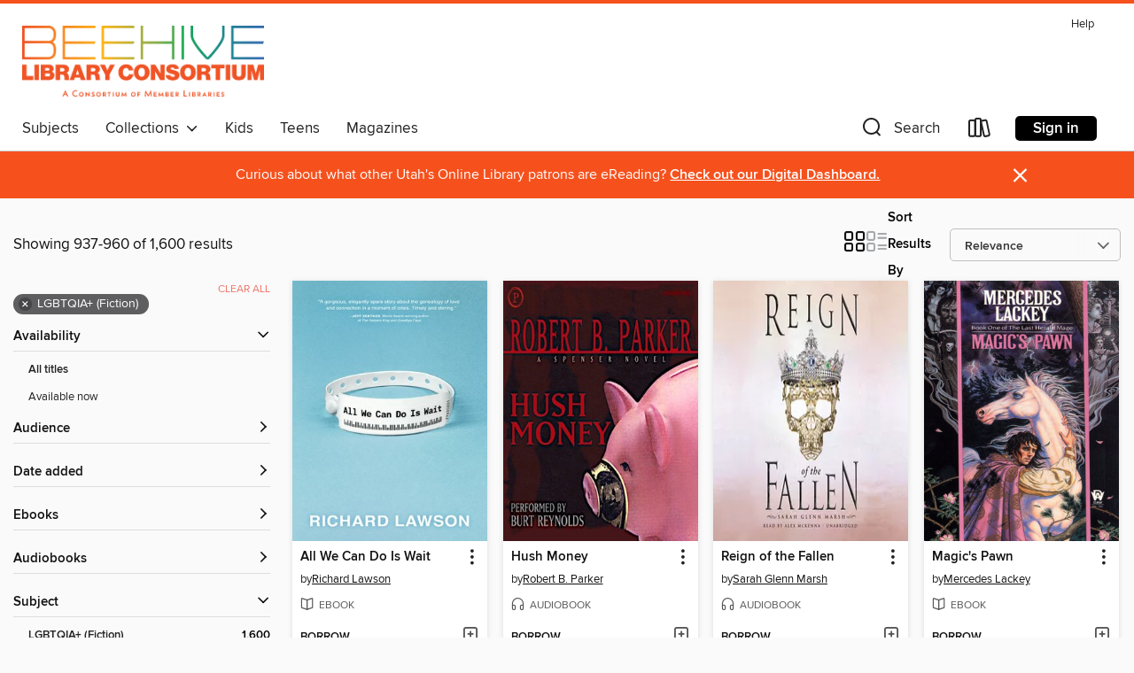

--- FILE ---
content_type: text/html; charset=utf-8
request_url: https://beehive.overdrive.com/utahsonlinelibrary-daviscounty/content/search?page=40&sortBy=relevance&subject=1224
body_size: 54999
content:
<!DOCTYPE html>
<html lang="en" dir="ltr" class="no-js">
    <head>
        
    
        
    

    <meta name="twitter:title" property="og:title" content="Beehive Library Consortium"/>
    <meta name="twitter:description" property="og:description" content="See search results in the Beehive Library Consortium digital collection."/>
    <meta name="twitter:image" property="og:image" content="https://thunder.cdn.overdrive.com/logo-resized/1506?1589991395"/>
    <meta property="og:url" content="/utahsonlinelibrary-daviscounty/content/search?page=40&amp;sortBy=relevance&amp;subject=1224"/>
    <meta name="twitter:card" content="summary" />
    <meta property="og:site_name" content="Beehive Library Consortium" />
    <meta name="twitter:site" content="@OverDriveLibs" />
    <meta property="og:locale" content="en" />
    <meta name="description" content="See search results in the Beehive Library Consortium digital collection." />

        <meta http-equiv="X-UA-Compatible" content="IE=edge,chrome=1">
<meta name="viewport" content="width=device-width, initial-scale=1.0 user-scalable=1">





    
        
        
            
        

        <title>LGBTQIA+ (Fiction) - Beehive Library Consortium - OverDrive</title>
    


<link rel='shortcut icon' type='image/x-icon' href='https://lightning.od-cdn.com/static/img/favicon.bb86d660d3929b5c0c65389d6a8e8aba.ico' />


    
        <meta name="twitter:title" property="og:title" content="Beehive Library Consortium"/>
        <meta name="twitter:description" property="og:description" content="Browse, borrow, and enjoy titles from the Beehive Library Consortium digital collection."/>
        <meta name="twitter:image" property="og:image" content="https://thunder.cdn.overdrive.com/logo-resized/1506?1589991395"/>
        <meta property="og:url" content="/utahsonlinelibrary-daviscounty/content/search?page=40&amp;sortBy=relevance&amp;subject=1224"/>
        <meta name="twitter:card" content="summary" />
        <meta property="og:site_name" content="Beehive Library Consortium" />
        <meta name="twitter:site" content="@OverDriveLibs" />
        <meta property="og:locale" content="en" />
        
    
<!-- iOS smart app banner -->
    <meta name="apple-itunes-app" content="app-id=1076402606" />
    <!-- Google Play app banner -->
    <link rel="manifest" href="https://lightning.od-cdn.com/static/manifest.ed71e3d923d287cd1dce64ae0d3cc8b8.json">
    <meta name="google-play-app" content="app-id=com.overdrive.mobile.android.libby" />
    <!-- Windows Store app banner -->
    <meta name="msApplication-ID" content="2FA138F6.LibbybyOverDrive" />
    <meta name="msApplication-PackageFamilyName" content="2FA138F6.LibbybyOverDrive_daecb9042jmvt" />


        <link rel="stylesheet" type="text/css" href="https://lightning.od-cdn.com/static/vendor.bundle.min.5eabf64aeb625aca9acda7ccc8bb0256.css" onerror="cdnError(this)" />
        <link rel="stylesheet" type="text/css" href="https://lightning.od-cdn.com/static/app.bundle.min.0daacbc20b85e970d37a37fe3fc3b92b.css" onerror="cdnError(this)" />
        <link rel='shortcut icon' type='image/x-icon' href='https://lightning.od-cdn.com/static/img/favicon.bb86d660d3929b5c0c65389d6a8e8aba.ico' />

        
    <link rel="stylesheet" type="text/css" href="https://lightning.od-cdn.com/static/faceted-media.min.4cf2f9699e20c37ba2839a67bcf88d4d.css" />


        

<link rel="stylesheet" type="text/css" href="/assets/v3/css/45b2cd3100fbdebbdb6e3d5fa7e06ec7/colors.css?primary=%230064d3&primaryR=0&primaryG=100&primaryB=211&primaryFontColor=%23fff&secondary=%23f6511d&secondaryR=246&secondaryG=81&secondaryB=29&secondaryFontColor=%23fff&bannerIsSecondaryColor=false&defaultColor=%23222">

        <script>
    window.OverDrive = window.OverDrive || {};
    window.OverDrive.colors = {};
    window.OverDrive.colors.primary = "#0064d3";
    window.OverDrive.colors.secondary = "#f6511d";
    window.OverDrive.tenant = 315;
    window.OverDrive.libraryName = "Beehive Library Consortium";
    window.OverDrive.advantageKey = "utahsonlinelibrary-daviscounty";
    window.OverDrive.libraryKey = "utahsonlinelibrary-daviscounty";
    window.OverDrive.accountIds = [-1,20];
    window.OverDrive.parentAccountKey = "beehive";
    window.OverDrive.allFeatures = "";
    window.OverDrive.libraryConfigurations = {"autocomplete":{"enabled":true},"content-holds":{"enabled":true},"getACard":{"enabled":false},"backToMainCollectionLink":{"enabled":true},"promoteLibby":{"enabled":true},"switchToLibby":{"enabled":true},"disableOdAppAccess":{"enabled":true},"bannerIsSecondaryColor":{"enabled":false},"lexileScores":{"enabled":true},"atosLevels":{"enabled":true},"gradeLevels":{"enabled":true},"interestLevels":{"enabled":true},"readingHistory":{"enabled":true},"reciprocalLending":{"enabled":true},"OzoneAuthentication":{"enabled":true},"Notifications":{"enabled":true},"kindleFooter":{"enabled":true},"kindleNav":{"enabled":true},"kindleLoanFormatLimit":{"enabled":true},"kindleSearchOffer":{"enabled":true},"kindleLoanOffer":{"enabled":true},"sampleOnlyMode":{},"luckyDayMenuLink":{"enabled":true},"disableWishlist":{"enabled":false},"simplifiedNavigationBar":{"enabled":false},"geo-idc":{"enabled":false},"libby-footer-promo":{"enabled":false}};
    window.OverDrive.mediaItems = {"87788":{"reserveId":"ff90f330-867f-4477-a16e-1044eda06a01","subjects":[{"id":"26","name":"Fiction"},{"id":"57","name":"Mystery"},{"id":"1224","name":"LGBTQIA+ (Fiction)"}],"bisacCodes":["FIC011000","FIC022090"],"bisac":[{"code":"FIC011000","description":"Fiction / LGBTQ+ / Gay"},{"code":"FIC022090","description":"Fiction / Mystery & Detective / Private Investigators"}],"levels":[{"value":"4.2","id":"atos","name":"ATOS"},{"value":"9-12(UG)","id":"interest-level","name":"Interest Level"},{"low":"200","high":"300","value":"2-3","id":"reading-level","name":"Reading Level"}],"creators":[{"id":362143,"name":"Robert B. Parker","role":"Author","sortName":"Parker, Robert B."},{"id":470736,"name":"Burt Reynolds","role":"Narrator","sortName":"Reynolds, Burt"}],"languages":[{"id":"en","name":"English"}],"isBundledChild":false,"ratings":{"maturityLevel":{"id":"generalcontent","name":"General content"},"naughtyScore":{"id":"GeneralContent","name":"General content"}},"constraints":{"isDisneyEulaRequired":false},"reviewCounts":{"premium":2,"publisherSupplier":0},"awards":[{"id":30,"description":"Grand Master Award","source":"Mystery Writers of America"},{"id":49,"description":"Romantic Times Career Achievement Award Nominee","source":"Romantic Times BOOKreviews Magazine"}],"isAvailable":true,"isPreReleaseTitle":false,"estimatedReleaseDate":"2005-09-01T04:00:00Z","sample":{"href":"https://samples.overdrive.com/?crid=FF90F330-867F-4477-A16E-1044EDA06A01&.epub-sample.overdrive.com"},"publisher":{"id":"526589","name":"Phoenix Books, Inc."},"series":"Spenser","description":"When Robin Nevins is denied acceptance into an exclusive university, Spenser is eager to investigate. It seems the denial is tied to the suicide of a young gay activist, and as Spenser digs deeper, he is immersed in a multicultural swamp of...","availableCopies":1,"ownedCopies":2,"luckyDayAvailableCopies":0,"luckyDayOwnedCopies":0,"holdsCount":0,"holdsRatio":0,"estimatedWaitDays":14,"isFastlane":true,"availabilityType":"normal","isRecommendableToLibrary":true,"isOwned":true,"isHoldable":true,"isAdvantageFiltered":false,"visitorEligible":false,"juvenileEligible":false,"youngAdultEligible":false,"contentAccessLevels":0,"classifications":{},"type":{"id":"audiobook","name":"Audiobook"},"covers":{"cover150Wide":{"href":"https://img2.od-cdn.com/ImageType-150/16835-1/{FF90F330-867F-4477-A16E-1044EDA06A01}IMG150.JPG","height":200,"width":150,"primaryColor":{"hex":"#461318","rgb":{"red":70,"green":19,"blue":24}},"isPlaceholderImage":false},"cover300Wide":{"href":"https://img3.od-cdn.com/ImageType-400/16835-1/{FF90F330-867F-4477-A16E-1044EDA06A01}IMG400.JPG","height":400,"width":300,"primaryColor":{"hex":"#4A111A","rgb":{"red":74,"green":17,"blue":26}},"isPlaceholderImage":false},"cover510Wide":{"href":"https://img3.od-cdn.com/ImageType-100/16835-1/{FF90F330-867F-4477-A16E-1044EDA06A01}IMG100.JPG","height":680,"width":510,"primaryColor":{"hex":"#56121D","rgb":{"red":86,"green":18,"blue":29}},"isPlaceholderImage":false}},"id":"87788","firstCreatorName":"Robert B. Parker","firstCreatorId":362143,"firstCreatorSortName":"Parker, Robert B.","title":"Hush Money","sortTitle":"Hush Money","starRating":3.8,"starRatingCount":475,"edition":"Unabridged","publishDate":"2005-09-01T00:00:00Z","publishDateText":"09/01/2005","formats":[{"identifiers":[{"type":"ISBN","value":"9781597773119"}],"rights":[],"fileSize":217370040,"onSaleDateUtc":"2005-09-01T04:00:00+00:00","duration":"07:32:49","hasAudioSynchronizedText":false,"isBundleParent":false,"isbn":"9781597773119","bundledContent":[],"sample":{"href":"https://samples.overdrive.com/?crid=FF90F330-867F-4477-A16E-1044EDA06A01&.epub-sample.overdrive.com"},"fulfillmentType":"bifocal","id":"audiobook-overdrive","name":"OverDrive Listen audiobook"},{"identifiers":[{"type":"ISBN","value":"9781597773119"}],"rights":[],"fileSize":217498404,"onSaleDateUtc":"2005-09-01T04:00:00+00:00","partCount":57,"duration":"07:32:20","hasAudioSynchronizedText":false,"isBundleParent":false,"isbn":"9781597773119","bundledContent":[],"sample":{"href":"https://excerpts.cdn.overdrive.com/FormatType-425/1314-1/087788-HushMoney.mp3"},"fulfillmentType":"odm","id":"audiobook-mp3","name":"MP3 audiobook"}],"publisherAccount":{"id":"50348","name":"Bookwire US"},"detailedSeries":{"seriesId":522454,"seriesName":"Spenser","readingOrder":"26","rank":141}},"215688":{"reserveId":"a6bbeb8e-ed82-4ea6-96a1-a6249ec9a686","subjects":[{"id":"77","name":"Romance"},{"id":"127","name":"Young Adult Fiction"},{"id":"129","name":"Young Adult Literature"},{"id":"1224","name":"LGBTQIA+ (Fiction)"}],"bisacCodes":["YAF031000","YAF052000","YAF058040"],"bisac":[{"code":"YAF031000","description":"YOUNG ADULT FICTION / LGBTQ+ / General"},{"code":"YAF052000","description":"Young Adult Fiction / Romance / General "},{"code":"YAF058040","description":"Young Adult Fiction / Social Themes / Dating & Sex "}],"levels":[{"value":"4.5","id":"atos","name":"ATOS"},{"value":"620","id":"lexile","name":"Lexile Score"},{"value":"9-12(UG)","id":"interest-level","name":"Interest Level"},{"low":"200","high":"300","value":"2-3","id":"reading-level","name":"Reading Level"}],"creators":[{"id":489532,"name":"Brian Katcher","role":"Author","sortName":"Katcher, Brian"}],"languages":[{"id":"en","name":"English"}],"imprint":{"id":"9146","name":"Delacorte Press"},"isBundledChild":false,"ratings":{"maturityLevel":{"id":"youngadult","name":"Young adult"},"naughtyScore":{"id":"YoungAdult","name":"Young adult"}},"constraints":{"isDisneyEulaRequired":false},"reviewCounts":{"premium":2,"publisherSupplier":0},"awards":[{"id":105,"description":"Best Fiction for Young Adults","source":"Young Adult Library Services Association"},{"id":115,"description":"Stonewall Book Award - Mike Morgan & Larry Romans Children's & Young Adult Literature Award","source":"American Library Association"}],"isAvailable":true,"isPreReleaseTitle":false,"estimatedReleaseDate":"2009-10-13T04:00:00Z","sample":{"href":"https://samples.overdrive.com/?crid=A6BBEB8E-ED82-4EA6-96A1-A6249EC9A686&.epub-sample.overdrive.com"},"publisher":{"id":"1038","name":"Random House Children's Books"},"description":"<b>This winner of the first Stonewall Award for Children&rsquo;s &amp; Young Adult Literature will make you marvel at the beauty of human connection and the irrepressible nature of love.</b><br> &#160;<br> <i>Everyone has that one line they swear...","availableCopies":1,"ownedCopies":1,"luckyDayAvailableCopies":0,"luckyDayOwnedCopies":0,"holdsCount":0,"holdsRatio":0,"estimatedWaitDays":14,"isFastlane":false,"availabilityType":"normal","isRecommendableToLibrary":true,"isOwned":true,"isHoldable":true,"isAdvantageFiltered":false,"visitorEligible":false,"juvenileEligible":false,"youngAdultEligible":false,"contentAccessLevels":0,"classifications":{},"type":{"id":"ebook","name":"eBook"},"covers":{"cover150Wide":{"href":"https://img2.od-cdn.com/ImageType-150/0111-1/A6B/BEB/8E/{A6BBEB8E-ED82-4EA6-96A1-A6249EC9A686}Img150.jpg","height":200,"width":150,"primaryColor":{"hex":"#FFFFFF","rgb":{"red":255,"green":255,"blue":255}},"isPlaceholderImage":false},"cover300Wide":{"href":"https://img2.od-cdn.com/ImageType-400/0111-1/A6B/BEB/8E/{A6BBEB8E-ED82-4EA6-96A1-A6249EC9A686}Img400.jpg","height":400,"width":300,"primaryColor":{"hex":"#FFFFFF","rgb":{"red":255,"green":255,"blue":255}},"isPlaceholderImage":false},"cover510Wide":{"href":"https://img1.od-cdn.com/ImageType-100/0111-1/{A6BBEB8E-ED82-4EA6-96A1-A6249EC9A686}Img100.jpg","height":680,"width":510,"primaryColor":{"hex":"#FFFFFF","rgb":{"red":255,"green":255,"blue":255}},"isPlaceholderImage":false}},"id":"215688","firstCreatorName":"Brian Katcher","firstCreatorId":489532,"firstCreatorSortName":"Katcher, Brian","title":"Almost Perfect","sortTitle":"Almost Perfect","starRating":3.9,"starRatingCount":319,"publishDate":"2009-10-13T00:00:00Z","publishDateText":"10/13/2009","formats":[{"identifiers":[{"type":"PublisherCatalogNumber","value":"89991"},{"type":"ASIN","value":"B002RLBKKE"}],"rights":[],"onSaleDateUtc":"2009-10-13T04:00:00+00:00","hasAudioSynchronizedText":false,"isBundleParent":false,"bundledContent":[],"fulfillmentType":"kindle","id":"ebook-kindle","name":"Kindle Book"},{"identifiers":[{"type":"ISBN","value":"9780375893797"},{"type":"PublisherCatalogNumber","value":"89991"}],"rights":[],"onSaleDateUtc":"2009-10-13T04:00:00+00:00","hasAudioSynchronizedText":false,"isBundleParent":false,"isbn":"9780375893797","bundledContent":[],"sample":{"href":"https://samples.overdrive.com/?crid=A6BBEB8E-ED82-4EA6-96A1-A6249EC9A686&.epub-sample.overdrive.com"},"fulfillmentType":"bifocal","id":"ebook-overdrive","name":"OverDrive Read"},{"identifiers":[{"type":"ISBN","value":"9780375893797"},{"type":"PublisherCatalogNumber","value":"89991"}],"rights":[],"fileSize":2497283,"onSaleDateUtc":"2009-10-13T04:00:00+00:00","hasAudioSynchronizedText":false,"isBundleParent":false,"isbn":"9780375893797","bundledContent":[],"sample":{"href":"https://excerpts.cdn.overdrive.com/FormatType-410/0111-1/A6B/BEB/8E/AlmostPerfect9780375893797.epub"},"fulfillmentType":"epub","accessibilityStatements":{"waysOfReading":["ModifiableDisplay","SomeNonVisualReadingSupport"],"conformance":["NoInfoForStandards"],"navigation":["TableOfContents"],"richContent":[],"hazards":[],"legalConsiderations":[],"additionalInformation":["NonColorMeansOfConveyingInformation"],"summaryStatement":"Accessibility metadata derived programmatically based on file type."},"id":"ebook-epub-adobe","name":"EPUB eBook"},{"identifiers":[{"type":"PublisherCatalogNumber","value":"89991"},{"type":"KoboBookID","value":"538d7534-73b7-4777-9028-b462bba79ed9"}],"rights":[],"onSaleDateUtc":"2009-10-13T04:00:00+00:00","hasAudioSynchronizedText":false,"isBundleParent":false,"bundledContent":[],"fulfillmentType":"kobo","id":"ebook-kobo","name":"Kobo eBook"}],"publisherAccount":{"id":"221","name":"Random House, Inc."}},"258458":{"reserveId":"5e2d60d7-8521-474b-86f9-948160781028","subjects":[{"id":"24","name":"Fantasy"},{"id":"26","name":"Fiction"},{"id":"1224","name":"LGBTQIA+ (Fiction)"}],"bisacCodes":["FIC009020","FIC009050","FIC011000"],"bisac":[{"code":"FIC009020","description":"Fiction / Fantasy / Epic"},{"code":"FIC009050","description":"Fiction / Fantasy / Paranormal"},{"code":"FIC011000","description":"Fiction / LGBTQ+ / Gay"}],"levels":[{"value":"6.8","id":"atos","name":"ATOS"},{"value":"9-12(UG)","id":"interest-level","name":"Interest Level"},{"low":"500","high":"500","value":"5","id":"reading-level","name":"Reading Level"}],"creators":[{"id":606469,"name":"Mercedes Lackey","role":"Author","sortName":"Lackey, Mercedes"}],"languages":[{"id":"en","name":"English"}],"imprint":{"id":"160302","name":"DAW"},"isBundledChild":false,"ratings":{"maturityLevel":{"id":"generalcontent","name":"General content"},"naughtyScore":{"id":"GeneralContent","name":"General content"}},"constraints":{"isDisneyEulaRequired":false},"reviewCounts":{"premium":1,"publisherSupplier":0},"isAvailable":true,"isPreReleaseTitle":false,"estimatedReleaseDate":"1989-06-06T04:00:00Z","sample":{"href":"https://samples.overdrive.com/?crid=5E2D60D7-8521-474B-86F9-948160781028&.epub-sample.overdrive.com"},"publisher":{"id":"238232","name":"Astra Publishing House"},"series":"Valdemar: The Last Herald-Mage","description":"<b>Groundbreaking epic fantasy series in Mercedes Lackey&rsquo;s Valdemar universe &bull; Lambda-Award winning novels with heartfelt high adventure and magic </b><br> &#160;<br> Though Vanyel has been born with near-legendary abilities to work...","availableCopies":1,"ownedCopies":2,"luckyDayAvailableCopies":0,"luckyDayOwnedCopies":0,"holdsCount":0,"holdsRatio":0,"estimatedWaitDays":14,"isFastlane":true,"availabilityType":"normal","isRecommendableToLibrary":true,"isOwned":true,"isHoldable":true,"isAdvantageFiltered":false,"visitorEligible":false,"juvenileEligible":false,"youngAdultEligible":false,"contentAccessLevels":0,"classifications":{},"type":{"id":"ebook","name":"eBook"},"covers":{"cover150Wide":{"href":"https://img2.od-cdn.com/ImageType-150/0111-1/{5E2D60D7-8521-474B-86F9-948160781028}IMG150.JPG","height":200,"width":150,"primaryColor":{"hex":"#231E22","rgb":{"red":35,"green":30,"blue":34}},"isPlaceholderImage":false},"cover300Wide":{"href":"https://img1.od-cdn.com/ImageType-400/0111-1/{5E2D60D7-8521-474B-86F9-948160781028}IMG400.JPG","height":400,"width":300,"primaryColor":{"hex":"#1A1B20","rgb":{"red":26,"green":27,"blue":32}},"isPlaceholderImage":false},"cover510Wide":{"href":"https://img3.od-cdn.com/ImageType-100/0111-1/{5E2D60D7-8521-474B-86F9-948160781028}IMG100.JPG","height":680,"width":510,"primaryColor":{"hex":"#25262B","rgb":{"red":37,"green":38,"blue":43}},"isPlaceholderImage":false}},"id":"258458","firstCreatorName":"Mercedes Lackey","firstCreatorId":606469,"firstCreatorSortName":"Lackey, Mercedes","title":"Magic's Pawn","sortTitle":"Magics Pawn","starRating":4.4,"starRatingCount":362,"publishDate":"1989-06-06T00:00:00Z","publishDateText":"06/06/1989","formats":[{"identifiers":[{"type":"ASIN","value":"B002IEUV64"}],"rights":[],"onSaleDateUtc":"1989-06-06T04:00:00+00:00","hasAudioSynchronizedText":false,"isBundleParent":false,"bundledContent":[],"fulfillmentType":"kindle","id":"ebook-kindle","name":"Kindle Book"},{"identifiers":[{"type":"ISBN","value":"9781101127254"}],"rights":[],"onSaleDateUtc":"1989-06-06T04:00:00+00:00","hasAudioSynchronizedText":false,"isBundleParent":false,"isbn":"9781101127254","bundledContent":[],"sample":{"href":"https://samples.overdrive.com/?crid=5E2D60D7-8521-474B-86F9-948160781028&.epub-sample.overdrive.com"},"fulfillmentType":"bifocal","id":"ebook-overdrive","name":"OverDrive Read"},{"identifiers":[{"type":"ISBN","value":"9781101127254"}],"rights":[],"fileSize":429388,"onSaleDateUtc":"1989-06-06T04:00:00+00:00","hasAudioSynchronizedText":false,"isBundleParent":false,"isbn":"9781101127254","bundledContent":[],"sample":{"href":"https://excerpts.cdn.overdrive.com/FormatType-410/1523-1/5E2/D60/D7/MagicsPawn9781101127254.epub"},"fulfillmentType":"epub","accessibilityStatements":{"waysOfReading":["NoInfoForModifiableDisplay","SomeNonVisualReadingSupport"],"conformance":["NoInfoForStandards"],"navigation":[],"richContent":[],"hazards":["HazardsUnknown"],"legalConsiderations":[],"additionalInformation":[]},"id":"ebook-epub-adobe","name":"EPUB eBook"},{"identifiers":[{"type":"KoboBookID","value":"101e6116-ace4-332b-9f40-b2ebbc6f27fb"}],"rights":[],"onSaleDateUtc":"1989-06-06T04:00:00+00:00","hasAudioSynchronizedText":false,"isBundleParent":false,"bundledContent":[],"fulfillmentType":"kobo","id":"ebook-kobo","name":"Kobo eBook"}],"publisherAccount":{"id":"221","name":"Random House, Inc."},"detailedSeries":{"seriesId":613369,"seriesName":"Valdemar: The Last Herald-Mage","readingOrder":"1","rank":1}},"258460":{"reserveId":"366e1dd0-a761-44cf-a7d5-a7f2cb0825a1","subjects":[{"id":"24","name":"Fantasy"},{"id":"26","name":"Fiction"},{"id":"1224","name":"LGBTQIA+ (Fiction)"}],"bisacCodes":["FIC009020","FIC009050","FIC011000"],"bisac":[{"code":"FIC009020","description":"Fiction / Fantasy / Epic"},{"code":"FIC009050","description":"Fiction / Fantasy / Paranormal"},{"code":"FIC011000","description":"Fiction / LGBTQ+ / Gay"}],"levels":[{"value":"6.3","id":"atos","name":"ATOS"},{"value":"9-12(UG)","id":"interest-level","name":"Interest Level"},{"low":"500","high":"500","value":"5","id":"reading-level","name":"Reading Level"}],"creators":[{"id":606469,"name":"Mercedes Lackey","role":"Author","sortName":"Lackey, Mercedes"}],"languages":[{"id":"en","name":"English"}],"imprint":{"id":"160302","name":"DAW"},"isBundledChild":false,"ratings":{"maturityLevel":{"id":"generalcontent","name":"General content"},"naughtyScore":{"id":"GeneralContent","name":"General content"}},"constraints":{"isDisneyEulaRequired":false},"reviewCounts":{"premium":0,"publisherSupplier":0},"isAvailable":true,"isPreReleaseTitle":false,"estimatedReleaseDate":"1990-01-02T05:00:00Z","sample":{"href":"https://samples.overdrive.com/?crid=366E1DD0-A761-44CF-A7D5-A7F2CB0825A1&.epub-sample.overdrive.com"},"publisher":{"id":"238232","name":"Astra Publishing House"},"series":"Valdemar: The Last Herald-Mage","description":"<b>Groundbreaking epic fantasy series in Mercedes Lackey&rsquo;s Valdemar universe &bull; Lambda-Award winning novels with heartfelt high adventure and magic &#160;</b><br> &#160;<br> Wild magic is taking its toll on the land. Many Heralds and...","availableCopies":1,"ownedCopies":2,"luckyDayAvailableCopies":0,"luckyDayOwnedCopies":0,"holdsCount":0,"holdsRatio":0,"estimatedWaitDays":14,"isFastlane":true,"availabilityType":"normal","isRecommendableToLibrary":true,"isOwned":true,"isHoldable":true,"isAdvantageFiltered":false,"visitorEligible":false,"juvenileEligible":false,"youngAdultEligible":false,"contentAccessLevels":0,"classifications":{},"type":{"id":"ebook","name":"eBook"},"covers":{"cover150Wide":{"href":"https://img2.od-cdn.com/ImageType-150/0111-1/{366E1DD0-A761-44CF-A7D5-A7F2CB0825A1}IMG150.JPG","height":200,"width":150,"primaryColor":{"hex":"#191E22","rgb":{"red":25,"green":30,"blue":34}},"isPlaceholderImage":false},"cover300Wide":{"href":"https://img1.od-cdn.com/ImageType-400/0111-1/{366E1DD0-A761-44CF-A7D5-A7F2CB0825A1}IMG400.JPG","height":400,"width":300,"primaryColor":{"hex":"#17181D","rgb":{"red":23,"green":24,"blue":29}},"isPlaceholderImage":false},"cover510Wide":{"href":"https://img1.od-cdn.com/ImageType-100/0111-1/{366E1DD0-A761-44CF-A7D5-A7F2CB0825A1}IMG100.JPG","height":680,"width":510,"primaryColor":{"hex":"#323635","rgb":{"red":50,"green":54,"blue":53}},"isPlaceholderImage":false}},"id":"258460","firstCreatorName":"Mercedes Lackey","firstCreatorId":606469,"firstCreatorSortName":"Lackey, Mercedes","title":"Magic's Promise","sortTitle":"Magics Promise","starRating":4.4,"starRatingCount":301,"publishDate":"1990-01-02T00:00:00Z","publishDateText":"01/02/1990","formats":[{"identifiers":[{"type":"ASIN","value":"B002IEUV78"}],"rights":[],"onSaleDateUtc":"1990-01-02T05:00:00+00:00","hasAudioSynchronizedText":false,"isBundleParent":false,"bundledContent":[],"fulfillmentType":"kindle","id":"ebook-kindle","name":"Kindle Book"},{"identifiers":[{"type":"ISBN","value":"9781101127889"}],"rights":[],"onSaleDateUtc":"1990-01-02T05:00:00+00:00","hasAudioSynchronizedText":false,"isBundleParent":false,"isbn":"9781101127889","bundledContent":[],"sample":{"href":"https://samples.overdrive.com/?crid=366E1DD0-A761-44CF-A7D5-A7F2CB0825A1&.epub-sample.overdrive.com"},"fulfillmentType":"bifocal","id":"ebook-overdrive","name":"OverDrive Read"},{"identifiers":[{"type":"ISBN","value":"9781101127889"}],"rights":[],"fileSize":363287,"onSaleDateUtc":"1990-01-02T05:00:00+00:00","hasAudioSynchronizedText":false,"isBundleParent":false,"isbn":"9781101127889","bundledContent":[],"sample":{"href":"https://excerpts.cdn.overdrive.com/FormatType-410/1523-1/366/E1D/D0/MagicsPromise9781101127889.epub"},"fulfillmentType":"epub","accessibilityStatements":{"waysOfReading":["NoInfoForModifiableDisplay","SomeNonVisualReadingSupport"],"conformance":["NoInfoForStandards"],"navigation":[],"richContent":[],"hazards":["HazardsUnknown"],"legalConsiderations":[],"additionalInformation":[]},"id":"ebook-epub-adobe","name":"EPUB eBook"},{"identifiers":[{"type":"KoboBookID","value":"4bf02c98-25b6-3b36-a783-7886a9c1b756"}],"rights":[],"onSaleDateUtc":"1990-01-02T05:00:00+00:00","hasAudioSynchronizedText":false,"isBundleParent":false,"bundledContent":[],"fulfillmentType":"kobo","id":"ebook-kobo","name":"Kobo eBook"}],"publisherAccount":{"id":"221","name":"Random House, Inc."},"detailedSeries":{"seriesId":613369,"seriesName":"Valdemar: The Last Herald-Mage","readingOrder":"2","rank":3}},"707311":{"reserveId":"0becae70-cfc8-409f-a52b-d27dc6f2f609","subjects":[{"id":"26","name":"Fiction"},{"id":"49","name":"Literature"},{"id":"1224","name":"LGBTQIA+ (Fiction)"}],"bisacCodes":["FIC019000","FIC068000"],"bisac":[{"code":"FIC019000","description":"Fiction / Literary"},{"code":"FIC068000","description":"Fiction / LGBTQ+ / General"}],"levels":[],"creators":[{"id":469104,"name":"Armistead Maupin","role":"Author","sortName":"Maupin, Armistead"}],"languages":[{"id":"en","name":"English"}],"imprint":{"id":"6566","name":"Harper Perennial"},"isBundledChild":false,"ratings":{"maturityLevel":{"id":"generalcontent","name":"General content"},"naughtyScore":{"id":"GeneralContent","name":"General content"}},"constraints":{"isDisneyEulaRequired":false},"reviewCounts":{"premium":0,"publisherSupplier":0},"isAvailable":true,"isPreReleaseTitle":false,"estimatedReleaseDate":"2012-01-31T05:00:00Z","sample":{"href":"https://samples.overdrive.com/?crid=0BECAE70-CFC8-409F-A52B-D27DC6F2F609&.epub-sample.overdrive.com"},"publisher":{"id":"582","name":"HarperCollins"},"series":"Tales of the City","description":"<p><strong>Inspiration for the Netflix Limited Series, Tales of the City</strong></p><p><strong>The third novel in the beloved Tales of the City series, Armistead Maupin's best-selling San Francisco saga.</strong></p><p>The calamity-prone...","availableCopies":1,"ownedCopies":1,"luckyDayAvailableCopies":0,"luckyDayOwnedCopies":0,"holdsCount":0,"holdsRatio":0,"estimatedWaitDays":14,"isFastlane":false,"availabilityType":"normal","isRecommendableToLibrary":true,"isOwned":true,"isHoldable":true,"isAdvantageFiltered":false,"visitorEligible":false,"juvenileEligible":false,"youngAdultEligible":false,"contentAccessLevels":0,"classifications":{},"type":{"id":"ebook","name":"eBook"},"covers":{"cover150Wide":{"href":"https://img1.od-cdn.com/ImageType-150/0293-1/0BE/CAE/70/{0BECAE70-CFC8-409F-A52B-D27DC6F2F609}Img150.jpg","height":200,"width":150,"primaryColor":{"hex":"#FCFBF9","rgb":{"red":252,"green":251,"blue":249}},"isPlaceholderImage":false},"cover300Wide":{"href":"https://img2.od-cdn.com/ImageType-400/0293-1/0BE/CAE/70/{0BECAE70-CFC8-409F-A52B-D27DC6F2F609}Img400.jpg","height":400,"width":300,"primaryColor":{"hex":"#FCFBF9","rgb":{"red":252,"green":251,"blue":249}},"isPlaceholderImage":false},"cover510Wide":{"href":"https://img2.od-cdn.com/ImageType-100/0293-1/{0BECAE70-CFC8-409F-A52B-D27DC6F2F609}Img100.jpg","height":680,"width":510,"primaryColor":{"hex":"#FCFBF9","rgb":{"red":252,"green":251,"blue":249}},"isPlaceholderImage":false}},"id":"707311","firstCreatorName":"Armistead Maupin","firstCreatorId":469104,"firstCreatorSortName":"Maupin, Armistead","title":"Further Tales of the City","sortTitle":"Further Tales of the City","starRating":4.1,"starRatingCount":60,"publishDate":"2012-01-31T00:00:00Z","publishDateText":"1/31/2012","formats":[{"identifiers":[{"type":"ASIN","value":"B006IY9JMW"}],"rights":[],"onSaleDateUtc":"2012-01-31T05:00:00+00:00","hasAudioSynchronizedText":false,"isBundleParent":false,"bundledContent":[],"fulfillmentType":"kindle","id":"ebook-kindle","name":"Kindle Book"},{"identifiers":[{"type":"ISBN","value":"9780062112613"}],"rights":[],"onSaleDateUtc":"2012-01-31T05:00:00+00:00","hasAudioSynchronizedText":false,"isBundleParent":false,"isbn":"9780062112613","bundledContent":[],"sample":{"href":"https://samples.overdrive.com/?crid=0BECAE70-CFC8-409F-A52B-D27DC6F2F609&.epub-sample.overdrive.com"},"fulfillmentType":"bifocal","id":"ebook-overdrive","name":"OverDrive Read"},{"identifiers":[{"type":"ISBN","value":"9780062112613"}],"rights":[],"fileSize":846161,"onSaleDateUtc":"2012-01-31T05:00:00+00:00","hasAudioSynchronizedText":false,"isBundleParent":false,"isbn":"9780062112613","bundledContent":[],"sample":{"href":"https://excerpts.cdn.overdrive.com/FormatType-410/0293-1/0BE/CAE/70/FurtherTalesoftheCity9780062112613.epub"},"fulfillmentType":"epub","accessibilityStatements":{"waysOfReading":["NoInfoForModifiableDisplay","SomeNonVisualReadingSupport"],"conformance":["NoInfoForStandards"],"navigation":["TableOfContents"],"richContent":[],"hazards":[],"legalConsiderations":[],"additionalInformation":[],"publisherContact":"AccessibilityFeedback@harpercollins.com"},"id":"ebook-epub-adobe","name":"EPUB eBook"},{"identifiers":[{"type":"KoboBookID","value":"df3e5316-e8bf-47f9-8bd0-53fd603b6c43"}],"rights":[],"onSaleDateUtc":"2012-01-31T05:00:00+00:00","hasAudioSynchronizedText":false,"isBundleParent":false,"bundledContent":[],"fulfillmentType":"kobo","id":"ebook-kobo","name":"Kobo eBook"}],"publisherAccount":{"id":"436","name":"HarperCollins Publishers Inc."},"detailedSeries":{"seriesId":590344,"seriesName":"Tales of the City","readingOrder":"3","rank":18}},"720701":{"reserveId":"9c69f16d-4c73-45a9-bfa9-54e1baa9316f","subjects":[{"id":"26","name":"Fiction"},{"id":"49","name":"Literature"},{"id":"115","name":"Historical Fiction"},{"id":"1224","name":"LGBTQIA+ (Fiction)"}],"bisacCodes":["FIC011000","FIC014000","FIC032000"],"bisac":[{"code":"FIC011000","description":"Fiction / LGBTQ+ / Gay"},{"code":"FIC014000","description":"FICTION / Historical / General"},{"code":"FIC032000","description":"Fiction / War & Military"}],"levels":[],"creators":[{"id":237460,"name":"John Boyne","role":"Author","sortName":"Boyne, John"}],"languages":[{"id":"en","name":"English"}],"isBundledChild":false,"ratings":{"maturityLevel":{"id":"generalcontent","name":"General content"},"naughtyScore":{"id":"GeneralContent","name":"General content"}},"constraints":{"isDisneyEulaRequired":false},"reviewCounts":{"premium":6,"publisherSupplier":9},"awards":[{"id":120,"description":"Stonewall Honor Book Award","source":"American Library Association"}],"isAvailable":false,"isPreReleaseTitle":false,"estimatedReleaseDate":"2012-07-10T04:00:00Z","sample":{"href":"https://samples.overdrive.com/?crid=9C69F16D-4C73-45A9-BFA9-54E1BAA9316F&.epub-sample.overdrive.com"},"publisher":{"id":"2261","name":"Other Press"},"subtitle":"A Novel by the Author of The Heart's Invisible Furies","description":"<b><b>&ldquo;A moving and deeply felt tribute to a love that dared to speak its name.\" &mdash;Andr&eacute; Aciman, author of&#160;<i>Call Me by Your Name</i></b><br>A new edition of the beloved novel most similar thematically to the...","availableCopies":0,"ownedCopies":2,"luckyDayAvailableCopies":0,"luckyDayOwnedCopies":0,"holdsCount":0,"holdsRatio":0,"estimatedWaitDays":14,"isFastlane":true,"availabilityType":"normal","isRecommendableToLibrary":true,"isOwned":true,"isHoldable":true,"isAdvantageFiltered":false,"visitorEligible":false,"juvenileEligible":false,"youngAdultEligible":false,"contentAccessLevels":0,"classifications":{},"type":{"id":"ebook","name":"eBook"},"covers":{"cover150Wide":{"href":"https://img1.od-cdn.com/ImageType-150/0111-1/9C6/9F1/6D/{9C69F16D-4C73-45A9-BFA9-54E1BAA9316F}Img150.jpg","height":200,"width":150,"primaryColor":{"hex":"#DFC2A0","rgb":{"red":223,"green":194,"blue":160}},"isPlaceholderImage":false},"cover300Wide":{"href":"https://img2.od-cdn.com/ImageType-400/0111-1/9C6/9F1/6D/{9C69F16D-4C73-45A9-BFA9-54E1BAA9316F}Img400.jpg","height":400,"width":300,"primaryColor":{"hex":"#DFC2A0","rgb":{"red":223,"green":194,"blue":160}},"isPlaceholderImage":false},"cover510Wide":{"href":"https://img1.od-cdn.com/ImageType-100/0111-1/{9C69F16D-4C73-45A9-BFA9-54E1BAA9316F}Img100.jpg","height":680,"width":510,"primaryColor":{"hex":"#DDC09E","rgb":{"red":221,"green":192,"blue":158}},"isPlaceholderImage":false}},"id":"720701","firstCreatorName":"John Boyne","firstCreatorId":237460,"firstCreatorSortName":"Boyne, John","title":"The Absolutist","sortTitle":"Absolutist A Novel by the Author of The Hearts Invisible Furies","starRating":3.9,"starRatingCount":343,"publishDate":"2012-07-10T00:00:00Z","publishDateText":"07/10/2012","formats":[{"identifiers":[{"type":"PublisherCatalogNumber","value":"643794"},{"type":"ASIN","value":"B0076Q1I3E"}],"rights":[],"onSaleDateUtc":"2012-07-10T04:00:00+00:00","hasAudioSynchronizedText":false,"isBundleParent":false,"bundledContent":[],"fulfillmentType":"kindle","id":"ebook-kindle","name":"Kindle Book"},{"identifiers":[{"type":"ISBN","value":"9781590515532"},{"type":"PublisherCatalogNumber","value":"643794"}],"rights":[],"onSaleDateUtc":"2012-07-10T04:00:00+00:00","hasAudioSynchronizedText":false,"isBundleParent":false,"isbn":"9781590515532","bundledContent":[],"sample":{"href":"https://samples.overdrive.com/?crid=9C69F16D-4C73-45A9-BFA9-54E1BAA9316F&.epub-sample.overdrive.com"},"fulfillmentType":"bifocal","id":"ebook-overdrive","name":"OverDrive Read"},{"identifiers":[{"type":"ISBN","value":"9781590515532"},{"type":"PublisherCatalogNumber","value":"643794"}],"rights":[],"fileSize":2399989,"onSaleDateUtc":"2012-07-10T04:00:00+00:00","hasAudioSynchronizedText":false,"isBundleParent":false,"isbn":"9781590515532","bundledContent":[],"sample":{"href":"https://excerpts.cdn.overdrive.com/FormatType-410/0111-1/9C6/9F1/6D/Absolutist9781590515532.epub"},"fulfillmentType":"epub","accessibilityStatements":{"waysOfReading":["NoInfoForModifiableDisplay","SomeNonVisualReadingSupport"],"conformance":["NoInfoForStandards"],"navigation":[],"richContent":[],"hazards":["HazardsUnknown"],"legalConsiderations":[],"additionalInformation":[]},"id":"ebook-epub-adobe","name":"EPUB eBook"},{"identifiers":[{"type":"PublisherCatalogNumber","value":"643794"},{"type":"KoboBookID","value":"09db9299-bc74-4c2a-905e-de59da0be5f5"}],"rights":[],"onSaleDateUtc":"2012-07-10T04:00:00+00:00","hasAudioSynchronizedText":false,"isBundleParent":false,"bundledContent":[],"fulfillmentType":"kobo","id":"ebook-kobo","name":"Kobo eBook"}],"publisherAccount":{"id":"221","name":"Random House, Inc."}},"1243657":{"reserveId":"02c03b64-c5ea-4ff8-99c1-6866dea6bf50","subjects":[{"id":"43","name":"Juvenile Fiction"},{"id":"44","name":"Juvenile Literature"},{"id":"1224","name":"LGBTQIA+ (Fiction)"}],"bisacCodes":["JUV031060","JUV039060","JUV060000"],"bisac":[{"code":"JUV031060","description":"JUVENILE FICTION / Performing Arts / Theater & Musicals"},{"code":"JUV039060","description":"Juvenile Fiction / Social Themes / Friendship"},{"code":"JUV060000","description":"JUVENILE FICTION / LGBTQ+ / General"}],"levels":[{"value":"5.9","id":"atos","name":"ATOS"},{"value":"930","id":"lexile","name":"Lexile Score"},{"value":"4-8(MG)","id":"interest-level","name":"Interest Level"},{"low":"400","high":"600","value":"4-6","id":"reading-level","name":"Reading Level"}],"creators":[{"id":113917,"name":"Tim Federle","role":"Author","sortName":"Federle, Tim"},{"id":113917,"name":"Tim Federle","role":"Narrator","sortName":"Federle, Tim"}],"languages":[{"id":"en","name":"English"}],"isBundledChild":false,"ratings":{"maturityLevel":{"id":"juvenile","name":"Juvenile"},"naughtyScore":{"id":"Juvenile","name":"Juvenile"}},"constraints":{"isDisneyEulaRequired":false},"reviewCounts":{"premium":2,"publisherSupplier":0},"awards":[{"id":26,"description":"Notable Children's Books","source":"Association for Library Service to Children"},{"id":71,"description":"Odyssey Award Honor","source":"American Library Association"},{"id":94,"description":"Notable Children's Recordings","source":"Association for Library Service to Children"},{"id":120,"description":"Stonewall Honor Book Award","source":"American Library Association"}],"isAvailable":true,"isPreReleaseTitle":false,"estimatedReleaseDate":"2013-05-07T04:00:00Z","sample":{"href":"https://samples.overdrive.com/?crid=02C03B64-C5EA-4FF8-99C1-6866DEA6BF50&.epub-sample.overdrive.com"},"publisher":{"id":"36805","name":"Simon & Schuster Audio"},"series":"Better Nate Than Ever","description":"<B>Soon to be a Disney+ Original movie!</B><BR> <BR><b>\"The Nate series by Tim Federle is a wonderful evocation of what it's like to be a theater kid. Highly recommended.\" &#8212;Lin-Manuel Miranda, star and creator of the musical,...","availableCopies":3,"ownedCopies":3,"luckyDayAvailableCopies":0,"luckyDayOwnedCopies":0,"holdsCount":0,"isFastlane":true,"availabilityType":"normal","isRecommendableToLibrary":true,"isOwned":true,"isHoldable":true,"isAdvantageFiltered":false,"visitorEligible":false,"juvenileEligible":false,"youngAdultEligible":false,"contentAccessLevels":0,"classifications":{},"type":{"id":"audiobook","name":"Audiobook"},"covers":{"cover150Wide":{"href":"https://img2.od-cdn.com/ImageType-150/5054-1/{02C03B64-C5EA-4FF8-99C1-6866DEA6BF50}IMG150.JPG","height":200,"width":150,"primaryColor":{"hex":"#4D6AA6","rgb":{"red":77,"green":106,"blue":166}},"isPlaceholderImage":false},"cover300Wide":{"href":"https://img1.od-cdn.com/ImageType-400/5054-1/{02C03B64-C5EA-4FF8-99C1-6866DEA6BF50}IMG400.JPG","height":400,"width":300,"primaryColor":{"hex":"#4C65A5","rgb":{"red":76,"green":101,"blue":165}},"isPlaceholderImage":false},"cover510Wide":{"href":"https://img3.od-cdn.com/ImageType-100/5054-1/{02C03B64-C5EA-4FF8-99C1-6866DEA6BF50}IMG100.JPG","height":680,"width":510,"primaryColor":{"hex":"#4962A4","rgb":{"red":73,"green":98,"blue":164}},"isPlaceholderImage":false}},"id":"1243657","firstCreatorName":"Tim Federle","firstCreatorId":113917,"firstCreatorSortName":"Federle, Tim","title":"Better Nate Than Ever","sortTitle":"Better Nate Than Ever","starRating":4,"starRatingCount":197,"edition":"Unabridged","publishDate":"2013-05-07T00:00:00Z","publishDateText":"05/07/2013","formats":[{"identifiers":[{"type":"ISBN","value":"9781442366206"},{"type":"8","value":"simonandschuster_audio#9781442366206"}],"rights":[],"fileSize":170373118,"onSaleDateUtc":"2013-05-07T04:00:00+00:00","duration":"05:54:56","hasAudioSynchronizedText":false,"isBundleParent":false,"isbn":"9781442366206","bundledContent":[],"sample":{"href":"https://samples.overdrive.com/?crid=02C03B64-C5EA-4FF8-99C1-6866DEA6BF50&.epub-sample.overdrive.com"},"fulfillmentType":"bifocal","id":"audiobook-overdrive","name":"OverDrive Listen audiobook"},{"identifiers":[{"type":"ISBN","value":"9781442366206"},{"type":"8","value":"simonandschuster_audio#9781442366206"}],"rights":[],"fileSize":170394236,"onSaleDateUtc":"2013-05-07T04:00:00+00:00","partCount":5,"duration":"05:54:55","hasAudioSynchronizedText":false,"isBundleParent":false,"isbn":"9781442366206","bundledContent":[],"sample":{"href":"https://excerpts.cdn.overdrive.com/FormatType-425/5054-1/1243657-BetterNateThanEver.mp3"},"fulfillmentType":"odm","id":"audiobook-mp3","name":"MP3 audiobook"}],"publisherAccount":{"id":"18052","name":"Simon & Schuster - Audiobooks"},"detailedSeries":{"seriesId":522600,"seriesName":"Better Nate Than Ever","readingOrder":"1","rank":2}},"1330556":{"reserveId":"e7e0870f-d1a2-4471-a89c-d31fe8b93739","subjects":[{"id":"26","name":"Fiction"},{"id":"49","name":"Literature"},{"id":"123","name":"Humor (Fiction)"},{"id":"1224","name":"LGBTQIA+ (Fiction)"}],"bisacCodes":["FIC016000","FIC019000","FIC073000"],"bisac":[{"code":"FIC016000","description":"Fiction / Humorous / General"},{"code":"FIC019000","description":"Fiction / Literary"},{"code":"FIC073000","description":"Fiction / LGBTQ+ / Transgender"}],"levels":[],"creators":[{"id":469104,"name":"Armistead Maupin","role":"Author","sortName":"Maupin, Armistead"}],"languages":[{"id":"en","name":"English"}],"imprint":{"id":"195219","name":"Harper"},"isBundledChild":false,"ratings":{"maturityLevel":{"id":"generalcontent","name":"General content"},"naughtyScore":{"id":"GeneralContent","name":"General content"}},"constraints":{"isDisneyEulaRequired":false},"reviewCounts":{"premium":1,"publisherSupplier":1},"isAvailable":true,"isPreReleaseTitle":false,"estimatedReleaseDate":"2014-01-21T05:00:00Z","sample":{"href":"https://samples.overdrive.com/days-of-anna?.epub-sample.overdrive.com"},"publisher":{"id":"582","name":"HarperCollins"},"subtitle":"A Novel","series":"Tales of the City","description":"<p><strong>New York Times Bestseller</strong></p><p><strong>\"Wonderful. . . . As compulsively readable and endearing as all the previous novels have been.\" &#8212; Booklist (starred review)</strong></p><p><strong>Suspenseful, comic, and...","availableCopies":1,"ownedCopies":1,"luckyDayAvailableCopies":0,"luckyDayOwnedCopies":0,"holdsCount":0,"holdsRatio":0,"estimatedWaitDays":14,"isFastlane":false,"availabilityType":"normal","isRecommendableToLibrary":true,"isOwned":true,"isHoldable":true,"isAdvantageFiltered":false,"visitorEligible":false,"juvenileEligible":false,"youngAdultEligible":false,"contentAccessLevels":0,"classifications":{},"type":{"id":"ebook","name":"eBook"},"covers":{"cover150Wide":{"href":"https://img1.od-cdn.com/ImageType-150/0293-1/E7E/087/0F/{E7E0870F-D1A2-4471-A89C-D31FE8B93739}Img150.jpg","height":200,"width":150,"primaryColor":{"hex":"#FFFFFD","rgb":{"red":255,"green":255,"blue":253}},"isPlaceholderImage":false},"cover300Wide":{"href":"https://img2.od-cdn.com/ImageType-400/0293-1/E7E/087/0F/{E7E0870F-D1A2-4471-A89C-D31FE8B93739}Img400.jpg","height":400,"width":300,"primaryColor":{"hex":"#FFFFFD","rgb":{"red":255,"green":255,"blue":253}},"isPlaceholderImage":false},"cover510Wide":{"href":"https://img2.od-cdn.com/ImageType-100/0293-1/{E7E0870F-D1A2-4471-A89C-D31FE8B93739}Img100.jpg","height":680,"width":510,"primaryColor":{"hex":"#FEFEFE","rgb":{"red":254,"green":254,"blue":254}},"isPlaceholderImage":false}},"id":"1330556","firstCreatorName":"Armistead Maupin","firstCreatorId":469104,"firstCreatorSortName":"Maupin, Armistead","title":"The Days of Anna Madrigal","sortTitle":"Days of Anna Madrigal A Novel","starRating":4.1,"starRatingCount":83,"publishDate":"2014-01-21T00:00:00Z","publishDateText":"01/21/2014","formats":[{"identifiers":[{"type":"ASIN","value":"B00DB32QK0"}],"rights":[],"onSaleDateUtc":"2014-01-21T05:00:00+00:00","hasAudioSynchronizedText":false,"isBundleParent":false,"bundledContent":[],"fulfillmentType":"kindle","id":"ebook-kindle","name":"Kindle Book"},{"identifiers":[{"type":"ISBN","value":"9780062196309"}],"rights":[],"onSaleDateUtc":"2014-01-21T05:00:00+00:00","hasAudioSynchronizedText":false,"isBundleParent":false,"isbn":"9780062196309","bundledContent":[],"sample":{"href":"https://samples.overdrive.com/days-of-anna?.epub-sample.overdrive.com"},"fulfillmentType":"bifocal","id":"ebook-overdrive","name":"OverDrive Read"},{"identifiers":[{"type":"ISBN","value":"9780062196309"}],"rights":[],"fileSize":1383970,"onSaleDateUtc":"2014-01-21T05:00:00+00:00","hasAudioSynchronizedText":false,"isBundleParent":false,"isbn":"9780062196309","bundledContent":[],"fulfillmentType":"epub","accessibilityStatements":{"waysOfReading":["NoInfoForModifiableDisplay","SomeNonVisualReadingSupport"],"conformance":["NoInfoForStandards"],"navigation":["TableOfContents"],"richContent":[],"hazards":[],"legalConsiderations":[],"additionalInformation":[],"publisherContact":"AccessibilityFeedback@harpercollins.com"},"id":"ebook-epub-adobe","name":"EPUB eBook"},{"identifiers":[{"type":"KoboBookID","value":"045c048d-6877-3f84-b4f2-5144913ebc6a"}],"rights":[],"onSaleDateUtc":"2014-01-21T05:00:00+00:00","hasAudioSynchronizedText":false,"isBundleParent":false,"bundledContent":[],"fulfillmentType":"kobo","id":"ebook-kobo","name":"Kobo eBook"}],"publisherAccount":{"id":"436","name":"HarperCollins Publishers Inc."},"detailedSeries":{"seriesId":590344,"seriesName":"Tales of the City","readingOrder":"9","rank":48}},"1743804":{"reserveId":"254a421b-c1a6-40d9-98f2-a34e8bae4bba","subjects":[{"id":"24","name":"Fantasy"},{"id":"127","name":"Young Adult Fiction"},{"id":"129","name":"Young Adult Literature"},{"id":"1224","name":"LGBTQIA+ (Fiction)"}],"bisacCodes":["YAF001000","YAF019000","YAF031000"],"bisac":[{"code":"YAF001000","description":"Young Adult Fiction / Action & Adventure / General "},{"code":"YAF019000","description":"Young Adult Fiction / Fantasy / General "},{"code":"YAF031000","description":"YOUNG ADULT FICTION / LGBTQ+ / General"}],"levels":[{"value":"4.8","id":"atos","name":"ATOS"},{"value":"680","id":"lexile","name":"Lexile Score"},{"value":"9-12(UG)","id":"interest-level","name":"Interest Level"},{"low":"300","high":"300","value":"3","id":"reading-level","name":"Reading Level"}],"creators":[{"id":801526,"name":"Corinne Duyvis","role":"Author","sortName":"Duyvis, Corinne"}],"languages":[{"id":"en","name":"English"}],"imprint":{"id":"9745","name":"Amulet Books"},"isBundledChild":false,"ratings":{"maturityLevel":{"id":"youngadult","name":"Young adult"},"naughtyScore":{"id":"YoungAdult","name":"Young adult"}},"constraints":{"isDisneyEulaRequired":false},"reviewCounts":{"premium":6,"publisherSupplier":0},"isAvailable":true,"isPreReleaseTitle":false,"estimatedReleaseDate":"2014-06-17T04:00:00Z","sample":{"href":"https://samples.overdrive.com/otherbound?.epub-sample.overdrive.com"},"publisher":{"id":"36050","name":"ABRAMS"},"description":"<p>Nolan doesn't see darkness when he closes his eyes. Instead, he's transported into the mind of Amara, a girl living in a different world. Nolan's life in his small Arizona town is full of history tests, family tension, and laundry; his parents...","availableCopies":2,"ownedCopies":2,"luckyDayAvailableCopies":0,"luckyDayOwnedCopies":0,"holdsCount":0,"holdsRatio":0,"estimatedWaitDays":14,"isFastlane":true,"availabilityType":"normal","isRecommendableToLibrary":true,"isOwned":true,"isHoldable":true,"isAdvantageFiltered":false,"visitorEligible":false,"juvenileEligible":false,"youngAdultEligible":false,"contentAccessLevels":0,"classifications":{},"type":{"id":"ebook","name":"eBook"},"covers":{"cover150Wide":{"href":"https://img3.od-cdn.com/ImageType-150/4951-1/254/A42/1B/{254A421B-C1A6-40D9-98F2-A34E8BAE4BBA}Img150.jpg","height":200,"width":150,"primaryColor":{"hex":"#1D1220","rgb":{"red":29,"green":18,"blue":32}},"isPlaceholderImage":false},"cover300Wide":{"href":"https://img1.od-cdn.com/ImageType-400/4951-1/254/A42/1B/{254A421B-C1A6-40D9-98F2-A34E8BAE4BBA}Img400.jpg","height":400,"width":300,"primaryColor":{"hex":"#1E101F","rgb":{"red":30,"green":16,"blue":31}},"isPlaceholderImage":false},"cover510Wide":{"href":"https://img2.od-cdn.com/ImageType-100/4951-1/{254A421B-C1A6-40D9-98F2-A34E8BAE4BBA}Img100.jpg","height":680,"width":510,"primaryColor":{"hex":"#1E1220","rgb":{"red":30,"green":18,"blue":32}},"isPlaceholderImage":false}},"id":"1743804","firstCreatorName":"Corinne Duyvis","firstCreatorId":801526,"firstCreatorSortName":"Duyvis, Corinne","title":"Otherbound","sortTitle":"Otherbound","starRating":3.7,"starRatingCount":107,"publishDate":"2014-06-17T00:00:00Z","publishDateText":"6/17/2014","formats":[{"identifiers":[{"type":"ASIN","value":"B00KABLNZU"}],"rights":[],"onSaleDateUtc":"2014-06-17T04:00:00+00:00","hasAudioSynchronizedText":false,"isBundleParent":false,"bundledContent":[],"fulfillmentType":"kindle","id":"ebook-kindle","name":"Kindle Book"},{"identifiers":[{"type":"ISBN","value":"9781613125090"}],"rights":[],"onSaleDateUtc":"2014-06-17T04:00:00+00:00","hasAudioSynchronizedText":false,"isBundleParent":false,"isbn":"9781613125090","bundledContent":[],"sample":{"href":"https://samples.overdrive.com/otherbound?.epub-sample.overdrive.com"},"fulfillmentType":"bifocal","id":"ebook-overdrive","name":"OverDrive Read"},{"identifiers":[{"type":"ISBN","value":"9781613125090"}],"rights":[],"fileSize":2993018,"onSaleDateUtc":"2014-06-17T04:00:00+00:00","hasAudioSynchronizedText":false,"isBundleParent":false,"isbn":"9781613125090","bundledContent":[],"fulfillmentType":"epub","id":"ebook-epub-adobe","name":"EPUB eBook"},{"identifiers":[{"type":"KoboBookID","value":"0736a15f-33ec-3b0f-b9f7-be62d20f286f"}],"rights":[],"onSaleDateUtc":"2014-06-17T04:00:00+00:00","hasAudioSynchronizedText":false,"isBundleParent":false,"bundledContent":[],"fulfillmentType":"kobo","id":"ebook-kobo","name":"Kobo eBook"}],"publisherAccount":{"id":"17669","name":"ABRAMS"}},"1957347":{"reserveId":"9f1a3ef8-1347-4857-9927-84cc2bd7cd24","subjects":[{"id":"77","name":"Romance"},{"id":"127","name":"Young Adult Fiction"},{"id":"129","name":"Young Adult Literature"},{"id":"1224","name":"LGBTQIA+ (Fiction)"}],"bisacCodes":["YAF031000","YAF052040","YAF058160"],"bisac":[{"code":"YAF031000","description":"YOUNG ADULT FICTION / LGBTQ+ / General"},{"code":"YAF052040","description":"Young Adult Fiction / Romance / LGBTQ+"},{"code":"YAF058160","description":"Young Adult Fiction / Social Themes / Peer Pressure "}],"levels":[{"value":"4.7","id":"atos","name":"ATOS"},{"value":"720","id":"lexile","name":"Lexile Score"},{"value":"9-12(UG)","id":"interest-level","name":"Interest Level"},{"low":"300","high":"300","value":"3","id":"reading-level","name":"Reading Level"}],"creators":[{"id":640397,"name":"Sara Farizan","role":"Author","sortName":"Farizan, Sara"}],"languages":[{"id":"en","name":"English"}],"imprint":{"id":"160424","name":"Algonquin Young Readers"},"isBundledChild":false,"ratings":{"maturityLevel":{"id":"youngadult","name":"Young adult"},"naughtyScore":{"id":"YoungAdult","name":"Young adult"}},"constraints":{"isDisneyEulaRequired":false},"reviewCounts":{"premium":8,"publisherSupplier":0},"isAvailable":true,"isPreReleaseTitle":false,"estimatedReleaseDate":"2014-10-07T04:00:00Z","sample":{"href":"https://samples.overdrive.com/tell-me-again?.epub-sample.overdrive.com"},"publisher":{"id":"2209","name":"Little, Brown Books for Young Readers"},"subtitle":"A Novel","description":"<P><B>NOW IN PAPERBACK!<BR /> &ldquo;Farizan exceeds the high expectations she set with her debut, <I>If You Could Be Mine,</I> in this fresh, humorous, and poignant exploration of friendship and love, a welcome addition to the...","availableCopies":1,"ownedCopies":1,"luckyDayAvailableCopies":0,"luckyDayOwnedCopies":0,"holdsCount":0,"isFastlane":true,"availabilityType":"normal","isRecommendableToLibrary":true,"isOwned":true,"isHoldable":true,"isAdvantageFiltered":false,"visitorEligible":false,"juvenileEligible":false,"youngAdultEligible":false,"contentAccessLevels":0,"classifications":{},"type":{"id":"ebook","name":"eBook"},"covers":{"cover150Wide":{"href":"https://img3.od-cdn.com/ImageType-150/0017-1/{9F1A3EF8-1347-4857-9927-84CC2BD7CD24}IMG150.JPG","height":200,"width":150,"primaryColor":{"hex":"#0D090A","rgb":{"red":13,"green":9,"blue":10}},"isPlaceholderImage":false},"cover300Wide":{"href":"https://img2.od-cdn.com/ImageType-400/0017-1/{9F1A3EF8-1347-4857-9927-84CC2BD7CD24}IMG400.JPG","height":400,"width":300,"primaryColor":{"hex":"#120C10","rgb":{"red":18,"green":12,"blue":16}},"isPlaceholderImage":false},"cover510Wide":{"href":"https://img3.od-cdn.com/ImageType-100/0017-1/{9F1A3EF8-1347-4857-9927-84CC2BD7CD24}IMG100.JPG","height":680,"width":510,"primaryColor":{"hex":"#150C11","rgb":{"red":21,"green":12,"blue":17}},"isPlaceholderImage":false}},"id":"1957347","firstCreatorName":"Sara Farizan","firstCreatorId":640397,"firstCreatorSortName":"Farizan, Sara","title":"Tell Me Again How a Crush Should Feel","sortTitle":"Tell Me Again How a Crush Should Feel A Novel","starRating":4.2,"starRatingCount":303,"publishDate":"2014-10-07T00:00:00Z","publishDateText":"10/07/2014","formats":[{"identifiers":[{"type":"ASIN","value":"B00KNCWLP2"}],"rights":[],"onSaleDateUtc":"2014-10-07T04:00:00+00:00","hasAudioSynchronizedText":false,"isBundleParent":false,"bundledContent":[],"fulfillmentType":"kindle","id":"ebook-kindle","name":"Kindle Book"},{"identifiers":[{"type":"ISBN","value":"9781616204358"}],"rights":[],"onSaleDateUtc":"2014-10-07T04:00:00+00:00","hasAudioSynchronizedText":false,"isBundleParent":false,"isbn":"9781616204358","bundledContent":[],"sample":{"href":"https://samples.overdrive.com/tell-me-again?.epub-sample.overdrive.com"},"fulfillmentType":"bifocal","id":"ebook-overdrive","name":"OverDrive Read"},{"identifiers":[{"type":"ISBN","value":"9781616204358"}],"rights":[],"fileSize":2507709,"onSaleDateUtc":"2014-10-07T04:00:00+00:00","hasAudioSynchronizedText":false,"isBundleParent":false,"isbn":"9781616204358","bundledContent":[],"fulfillmentType":"epub","accessibilityStatements":{"waysOfReading":["NoInfoForModifiableDisplay","SomeNonVisualReadingSupport"],"conformance":["NoInfoForStandards"],"navigation":[],"richContent":[],"hazards":[],"legalConsiderations":[],"additionalInformation":[]},"id":"ebook-epub-adobe","name":"EPUB eBook"}],"publisherAccount":{"id":"17","name":"Hachette Digital, Inc."}},"2015724":{"reserveId":"55a7e764-a0a5-49fc-80fa-3a65bc183141","subjects":[{"id":"77","name":"Romance"},{"id":"127","name":"Young Adult Fiction"},{"id":"129","name":"Young Adult Literature"},{"id":"1224","name":"LGBTQIA+ (Fiction)"}],"bisacCodes":["YAF031000","YAF047050","YAF058040"],"bisac":[{"code":"YAF031000","description":"YOUNG ADULT FICTION / LGBTQ+ / General"},{"code":"YAF047050","description":"Young Adult Fiction / Performing Arts / Theater & Musicals "},{"code":"YAF058040","description":"Young Adult Fiction / Social Themes / Dating & Sex "}],"levels":[{"value":"4.8","id":"atos","name":"ATOS"},{"value":"9-12(UG)","id":"interest-level","name":"Interest Level"},{"low":"300","high":"300","value":"3","id":"reading-level","name":"Reading Level"}],"creators":[{"id":74049,"name":"David Levithan","role":"Author","sortName":"Levithan, David"}],"languages":[{"id":"en","name":"English"}],"imprint":{"id":"65722","name":"Dutton Books for Young Readers"},"isBundledChild":false,"ratings":{"maturityLevel":{"id":"youngadult","name":"Young adult"},"naughtyScore":{"id":"YoungAdult","name":"Young adult"}},"constraints":{"isDisneyEulaRequired":false},"reviewCounts":{"premium":6,"publisherSupplier":0},"isAvailable":true,"isPreReleaseTitle":false,"estimatedReleaseDate":"2015-03-17T04:00:00Z","sample":{"href":"https://samples.overdrive.com/hold-me-closer-55a7e7?.epub-sample.overdrive.com"},"publisher":{"id":"97290","name":"Penguin Young Readers Group"},"subtitle":"The Tiny Cooper Story","description":"<b><i>TIME</i>&#160;Magazine&rsquo;s Top Ten Children&rsquo;s Books of 2015<b><i><br></i></b><br>\"<b>Tiny Cooper stole our hearts</b>.\" &mdash;<i>Entertainment Weekly<br>&#160;</i><br><i>Especially for those of us who ordinarily feel ignored, a...","availableCopies":1,"ownedCopies":1,"luckyDayAvailableCopies":0,"luckyDayOwnedCopies":0,"holdsCount":0,"holdsRatio":0,"estimatedWaitDays":14,"isFastlane":false,"availabilityType":"normal","isRecommendableToLibrary":true,"isOwned":true,"isHoldable":true,"isAdvantageFiltered":false,"visitorEligible":false,"juvenileEligible":false,"youngAdultEligible":false,"contentAccessLevels":0,"classifications":{},"type":{"id":"ebook","name":"eBook"},"covers":{"cover150Wide":{"href":"https://img3.od-cdn.com/ImageType-150/1523-1/55A/7E7/64/{55A7E764-A0A5-49FC-80FA-3A65BC183141}Img150.jpg","height":200,"width":150,"primaryColor":{"hex":"#E1E1DF","rgb":{"red":225,"green":225,"blue":223}},"isPlaceholderImage":false},"cover300Wide":{"href":"https://img1.od-cdn.com/ImageType-400/1523-1/55A/7E7/64/{55A7E764-A0A5-49FC-80FA-3A65BC183141}Img400.jpg","height":400,"width":300,"primaryColor":{"hex":"#E4E4E2","rgb":{"red":228,"green":228,"blue":226}},"isPlaceholderImage":false},"cover510Wide":{"href":"https://img3.od-cdn.com/ImageType-100/1523-1/{55A7E764-A0A5-49FC-80FA-3A65BC183141}Img100.jpg","height":680,"width":510,"primaryColor":{"hex":"#E4E4E2","rgb":{"red":228,"green":228,"blue":226}},"isPlaceholderImage":false}},"id":"2015724","firstCreatorName":"David Levithan","firstCreatorId":74049,"firstCreatorSortName":"Levithan, David","title":"Hold Me Closer","sortTitle":"Hold Me Closer The Tiny Cooper Story","starRating":3.3,"starRatingCount":75,"publishDate":"2015-03-17T00:00:00Z","publishDateText":"03/17/2015","formats":[{"identifiers":[{"type":"ASIN","value":"B00OZ0TOL2"}],"rights":[],"onSaleDateUtc":"2015-03-17T04:00:00+00:00","hasAudioSynchronizedText":false,"isBundleParent":false,"bundledContent":[],"fulfillmentType":"kindle","id":"ebook-kindle","name":"Kindle Book"},{"identifiers":[{"type":"ISBN","value":"9780698191686"}],"rights":[],"onSaleDateUtc":"2015-03-17T04:00:00+00:00","hasAudioSynchronizedText":false,"isBundleParent":false,"isbn":"9780698191686","bundledContent":[],"sample":{"href":"https://samples.overdrive.com/hold-me-closer-55a7e7?.epub-sample.overdrive.com"},"fulfillmentType":"bifocal","id":"ebook-overdrive","name":"OverDrive Read"},{"identifiers":[{"type":"ISBN","value":"9780698191686"}],"rights":[],"fileSize":1447720,"onSaleDateUtc":"2015-03-17T04:00:00+00:00","hasAudioSynchronizedText":false,"isBundleParent":false,"isbn":"9780698191686","bundledContent":[],"fulfillmentType":"epub","accessibilityStatements":{"waysOfReading":["ModifiableDisplay","SomeNonVisualReadingSupport"],"conformance":["NoInfoForStandards"],"navigation":["TableOfContents"],"richContent":[],"hazards":[],"legalConsiderations":[],"additionalInformation":["NonColorMeansOfConveyingInformation"],"summaryStatement":"Accessibility features highlighted in metadata are based on this ebook's content and format."},"id":"ebook-epub-adobe","name":"EPUB eBook"},{"identifiers":[{"type":"KoboBookID","value":"00c59b0e-d10e-3777-92fc-079d4299fc37"}],"rights":[],"onSaleDateUtc":"2015-03-17T04:00:00+00:00","hasAudioSynchronizedText":false,"isBundleParent":false,"bundledContent":[],"fulfillmentType":"kobo","id":"ebook-kobo","name":"Kobo eBook"}],"publisherAccount":{"id":"3738","name":"Penguin Group (USA), Inc."}},"2147687":{"reserveId":"b36dbde7-61b7-4f29-8124-801d92c3e8e2","subjects":[{"id":"80","name":"Science Fiction"},{"id":"127","name":"Young Adult Fiction"},{"id":"129","name":"Young Adult Literature"},{"id":"1224","name":"LGBTQIA+ (Fiction)"}],"bisacCodes":["YAF001020","YAF031000","YAF056000"],"bisac":[{"code":"YAF001020","description":"Young Adult Fiction / Action & Adventure / Survival Stories "},{"code":"YAF031000","description":"YOUNG ADULT FICTION / LGBTQ+ / General"},{"code":"YAF056000","description":"Young Adult Fiction / Science Fiction / General "}],"levels":[{"value":"600","id":"lexile","name":"Lexile Score"},{"low":"200","high":"300","value":"2-3","id":"reading-level","name":"Reading Level"}],"creators":[{"id":145889,"name":"Erin Bow","role":"Author","sortName":"Bow, Erin"},{"id":644420,"name":"Madeleine Maby","role":"Narrator","sortName":"Maby, Madeleine"}],"languages":[{"id":"en","name":"English"}],"isBundledChild":false,"ratings":{"maturityLevel":{"id":"youngadult","name":"Young adult"},"naughtyScore":{"id":"YoungAdult","name":"Young adult"}},"constraints":{"isDisneyEulaRequired":false},"reviewCounts":{"premium":1,"publisherSupplier":0},"isAvailable":false,"isPreReleaseTitle":false,"estimatedReleaseDate":"2015-09-22T04:00:00Z","sample":{"href":"https://samples.overdrive.com/?crid=b36dbde7-61b7-4f29-8124-801d92c3e8e2&.epub-sample.overdrive.com"},"publisher":{"id":"36805","name":"Simon & Schuster Audio"},"description":"<b>The children of world leaders are held hostage in an attempt to keep the peace in this \"slyly humorous, starkly thought-provoking\" (<i>Kirkus Reviews</i>, starred review) novel.</b><BR>Greta is a Duchess and a Crown Princess. She is also a...","availableCopies":0,"ownedCopies":2,"luckyDayAvailableCopies":0,"luckyDayOwnedCopies":0,"holdsCount":0,"holdsRatio":0,"estimatedWaitDays":14,"isFastlane":true,"availabilityType":"normal","isRecommendableToLibrary":true,"isOwned":true,"isHoldable":true,"isAdvantageFiltered":false,"visitorEligible":false,"juvenileEligible":false,"youngAdultEligible":false,"contentAccessLevels":0,"classifications":{},"type":{"id":"audiobook","name":"Audiobook"},"covers":{"cover150Wide":{"href":"https://img1.od-cdn.com/ImageType-150/5054-1/B36/DBD/E7/{B36DBDE7-61B7-4F29-8124-801D92C3E8E2}Img150.jpg","height":200,"width":150,"primaryColor":{"hex":"#86838C","rgb":{"red":134,"green":131,"blue":140}},"isPlaceholderImage":false},"cover300Wide":{"href":"https://img3.od-cdn.com/ImageType-400/5054-1/B36/DBD/E7/{B36DBDE7-61B7-4F29-8124-801D92C3E8E2}Img400.jpg","height":400,"width":300,"primaryColor":{"hex":"#85828D","rgb":{"red":133,"green":130,"blue":141}},"isPlaceholderImage":false},"cover510Wide":{"href":"https://img3.od-cdn.com/ImageType-100/5054-1/{B36DBDE7-61B7-4F29-8124-801D92C3E8E2}Img100.jpg","height":680,"width":510,"primaryColor":{"hex":"#85828D","rgb":{"red":133,"green":130,"blue":141}},"isPlaceholderImage":false}},"id":"2147687","firstCreatorName":"Erin Bow","firstCreatorId":145889,"firstCreatorSortName":"Bow, Erin","title":"The Scorpion Rules","sortTitle":"Scorpion Rules","starRating":3.4,"starRatingCount":174,"edition":"Unabridged","publishDate":"2015-09-22T00:00:00Z","publishDateText":"09/22/2015","formats":[{"identifiers":[{"type":"ISBN","value":"9781442391611"},{"type":"8","value":"simonandschuster_audio#9781442391611"}],"rights":[],"fileSize":298279911,"onSaleDateUtc":"2015-09-22T04:00:00+00:00","duration":"10:21:24","hasAudioSynchronizedText":false,"isBundleParent":false,"isbn":"9781442391611","bundledContent":[],"sample":{"href":"https://samples.overdrive.com/?crid=b36dbde7-61b7-4f29-8124-801d92c3e8e2&.epub-sample.overdrive.com"},"fulfillmentType":"bifocal","id":"audiobook-overdrive","name":"OverDrive Listen audiobook"},{"identifiers":[{"type":"ISBN","value":"9781442391611"},{"type":"8","value":"simonandschuster_audio#9781442391611"}],"rights":[],"fileSize":298293900,"onSaleDateUtc":"2015-09-22T04:00:00+00:00","partCount":10,"duration":"10:13:20","hasAudioSynchronizedText":false,"isBundleParent":false,"isbn":"9781442391611","bundledContent":[],"sample":{"href":"https://excerpts.cdn.overdrive.com/FormatType-425/5054-1/2147687-TheScorpionRules.mp3"},"fulfillmentType":"odm","id":"audiobook-mp3","name":"MP3 audiobook"}],"publisherAccount":{"id":"18052","name":"Simon & Schuster - Audiobooks"}},"2259769":{"reserveId":"00e51a05-228b-4d6c-94bc-c40b9ea7456c","subjects":[{"id":"127","name":"Young Adult Fiction"},{"id":"129","name":"Young Adult Literature"},{"id":"1224","name":"LGBTQIA+ (Fiction)"}],"bisacCodes":["YAF031000","YAF047020","YAF058120"],"bisac":[{"code":"YAF031000","description":"YOUNG ADULT FICTION / LGBTQ+ / General"},{"code":"YAF047020","description":"Young Adult Fiction / Performing Arts / Film "},{"code":"YAF058120","description":"Young Adult Fiction / Social Themes / Friendship "}],"levels":[],"creators":[{"id":113917,"name":"Tim Federle","role":"Author","sortName":"Federle, Tim"},{"id":113917,"name":"Tim Federle","role":"Narrator","sortName":"Federle, Tim"}],"languages":[{"id":"en","name":"English"}],"isBundledChild":false,"ratings":{"maturityLevel":{"id":"youngadult","name":"Young adult"},"naughtyScore":{"id":"YoungAdult","name":"Young adult"}},"constraints":{"isDisneyEulaRequired":false},"reviewCounts":{"premium":2,"publisherSupplier":0},"isAvailable":true,"isPreReleaseTitle":false,"estimatedReleaseDate":"2016-03-29T04:00:00Z","sample":{"href":"https://samples.overdrive.com/?crid=00e51a05-228b-4d6c-94bc-c40b9ea7456c&.epub-sample.overdrive.com"},"publisher":{"id":"36805","name":"Simon & Schuster Audio"},"description":"<b>From the award-winning author of <i>Five, Six, Seven, Nate! </i>and <i>Better Nate Than Ever </i>comes \"a Holden Caulfield for a new generation\" (<i>Kirkus Reviews</i>, starred review).</b><BR>Quinn Roberts is a sixteen-year-old smart aleck...","availableCopies":2,"ownedCopies":2,"luckyDayAvailableCopies":0,"luckyDayOwnedCopies":0,"holdsCount":0,"holdsRatio":0,"estimatedWaitDays":14,"isFastlane":true,"availabilityType":"normal","isRecommendableToLibrary":true,"isOwned":true,"isHoldable":true,"isAdvantageFiltered":false,"visitorEligible":false,"juvenileEligible":false,"youngAdultEligible":false,"contentAccessLevels":0,"classifications":{},"type":{"id":"audiobook","name":"Audiobook"},"covers":{"cover150Wide":{"href":"https://img1.od-cdn.com/ImageType-150/5054-1/00E/51A/05/{00E51A05-228B-4D6C-94BC-C40B9EA7456C}Img150.jpg","height":200,"width":150,"primaryColor":{"hex":"#A38B7F","rgb":{"red":163,"green":139,"blue":127}},"isPlaceholderImage":false},"cover300Wide":{"href":"https://img3.od-cdn.com/ImageType-400/5054-1/00E/51A/05/{00E51A05-228B-4D6C-94BC-C40B9EA7456C}Img400.jpg","height":400,"width":300,"primaryColor":{"hex":"#6A4A3D","rgb":{"red":106,"green":74,"blue":61}},"isPlaceholderImage":false},"cover510Wide":{"href":"https://img1.od-cdn.com/ImageType-100/5054-1/{00E51A05-228B-4D6C-94BC-C40B9EA7456C}Img100.jpg","height":680,"width":510,"primaryColor":{"hex":"#886255","rgb":{"red":136,"green":98,"blue":85}},"isPlaceholderImage":false}},"id":"2259769","firstCreatorName":"Tim Federle","firstCreatorId":113917,"firstCreatorSortName":"Federle, Tim","title":"The Great American Whatever","sortTitle":"Great American Whatever","starRating":4,"starRatingCount":143,"edition":"Unabridged","publishDate":"2016-03-29T00:00:00Z","publishDateText":"03/29/2016","formats":[{"identifiers":[{"type":"ISBN","value":"9781442395015"},{"type":"8","value":"simonandschuster_audio#9781442395015"}],"rights":[],"fileSize":188828315,"onSaleDateUtc":"2016-03-29T04:00:00+00:00","duration":"06:33:23","hasAudioSynchronizedText":false,"isBundleParent":false,"isbn":"9781442395015","bundledContent":[],"sample":{"href":"https://samples.overdrive.com/?crid=00e51a05-228b-4d6c-94bc-c40b9ea7456c&.epub-sample.overdrive.com"},"fulfillmentType":"bifocal","id":"audiobook-overdrive","name":"OverDrive Listen audiobook"},{"identifiers":[{"type":"ISBN","value":"9781442395015"},{"type":"8","value":"simonandschuster_audio#9781442395015"}],"rights":[],"fileSize":189205038,"onSaleDateUtc":"2016-03-29T04:00:00+00:00","partCount":6,"duration":"06:25:20","hasAudioSynchronizedText":false,"isBundleParent":false,"isbn":"9781442395015","bundledContent":[],"sample":{"href":"https://excerpts.cdn.overdrive.com/FormatType-425/5054-1/2259769-TheGreatAmericanWhatever.mp3"},"fulfillmentType":"odm","id":"audiobook-mp3","name":"MP3 audiobook"}],"publisherAccount":{"id":"18052","name":"Simon & Schuster - Audiobooks"}},"2396572":{"reserveId":"96743bdc-115b-4f39-b503-b6c65e40ea49","subjects":[{"id":"127","name":"Young Adult Fiction"},{"id":"129","name":"Young Adult Literature"},{"id":"1224","name":"LGBTQIA+ (Fiction)"}],"bisacCodes":["YAF011000","YAF031000","YAF058020"],"bisac":[{"code":"YAF011000","description":"Young Adult Fiction / Coming of Age "},{"code":"YAF031000","description":"YOUNG ADULT FICTION / LGBTQ+ / General"},{"code":"YAF058020","description":"Young Adult Fiction / Social Themes / Bullying "}],"levels":[{"value":"5.2","id":"atos","name":"ATOS"},{"value":"760","id":"lexile","name":"Lexile Score"},{"value":"9-12(UG)","id":"interest-level","name":"Interest Level"},{"low":"300","high":"400","value":"3-4","id":"reading-level","name":"Reading Level"}],"creators":[{"id":948289,"name":"Jeff Garvin","role":"Author","sortName":"Garvin, Jeff"},{"id":249187,"name":"Tom Phelan","role":"Narrator","sortName":"Phelan, Tom"}],"languages":[{"id":"en","name":"English"}],"imprint":{"id":"4064","name":"Balzer + Bray"},"isBundledChild":false,"ratings":{"maturityLevel":{"id":"youngadult","name":"Young adult"},"naughtyScore":{"id":"YoungAdult","name":"Young adult"}},"constraints":{"isDisneyEulaRequired":false},"reviewCounts":{"premium":8,"publisherSupplier":0},"isAvailable":true,"isPreReleaseTitle":false,"estimatedReleaseDate":"2016-02-02T05:00:00Z","sample":{"href":"https://samples.overdrive.com/?crid=96743bdc-115b-4f39-b503-b6c65e40ea49&.epub-sample.overdrive.com"},"publisher":{"id":"582","name":"HarperCollins"},"description":"<p><strong>Starred reviews from Publishers Weekly and Booklist * YALSA Top Ten Quick Pick for Reluctant Readers * ALA Best Fiction for Young Adults List * 2017 Rainbow </strong></p><p>A sharply honest and moving debut perfect for fans of The...","availableCopies":3,"ownedCopies":3,"luckyDayAvailableCopies":0,"luckyDayOwnedCopies":0,"holdsCount":0,"holdsRatio":0,"estimatedWaitDays":14,"isFastlane":true,"availabilityType":"normal","isRecommendableToLibrary":true,"isOwned":true,"isHoldable":true,"isAdvantageFiltered":false,"visitorEligible":false,"juvenileEligible":false,"youngAdultEligible":false,"contentAccessLevels":0,"classifications":{},"type":{"id":"audiobook","name":"Audiobook"},"covers":{"cover150Wide":{"href":"https://img3.od-cdn.com/ImageType-150/0293-1/967/43B/DC/{96743BDC-115B-4F39-B503-B6C65E40EA49}Img150.jpg","height":200,"width":150,"primaryColor":{"hex":"#FFFFFF","rgb":{"red":255,"green":255,"blue":255}},"isPlaceholderImage":false},"cover300Wide":{"href":"https://img3.od-cdn.com/ImageType-400/0293-1/967/43B/DC/{96743BDC-115B-4F39-B503-B6C65E40EA49}Img400.jpg","height":400,"width":300,"primaryColor":{"hex":"#F5F5F5","rgb":{"red":245,"green":245,"blue":245}},"isPlaceholderImage":false},"cover510Wide":{"href":"https://img2.od-cdn.com/ImageType-100/0293-1/{96743BDC-115B-4F39-B503-B6C65E40EA49}Img100.jpg","height":680,"width":510,"primaryColor":{"hex":"#C5C5C3","rgb":{"red":197,"green":197,"blue":195}},"isPlaceholderImage":false}},"id":"2396572","firstCreatorName":"Jeff Garvin","firstCreatorId":948289,"firstCreatorSortName":"Garvin, Jeff","title":"Symptoms of Being Human","sortTitle":"Symptoms of Being Human","starRating":4.4,"starRatingCount":213,"edition":"Unabridged","publishDate":"2016-02-02T00:00:00Z","publishDateText":"02/02/2016","formats":[{"identifiers":[{"type":"ISBN","value":"9780062447258"}],"rights":[],"fileSize":224522654,"onSaleDateUtc":"2016-02-02T05:00:00+00:00","duration":"07:47:45","hasAudioSynchronizedText":false,"isBundleParent":false,"isbn":"9780062447258","bundledContent":[],"sample":{"href":"https://samples.overdrive.com/?crid=96743bdc-115b-4f39-b503-b6c65e40ea49&.epub-sample.overdrive.com"},"fulfillmentType":"bifocal","id":"audiobook-overdrive","name":"OverDrive Listen audiobook"},{"identifiers":[{"type":"ISBN","value":"9780062447258"}],"rights":[],"fileSize":224650438,"onSaleDateUtc":"2016-02-02T05:00:00+00:00","partCount":7,"duration":"07:30:42","hasAudioSynchronizedText":false,"isBundleParent":false,"isbn":"9780062447258","bundledContent":[],"sample":{"href":"https://excerpts.cdn.overdrive.com/FormatType-425/0293-1/2396572-SymptomsOfBeingHuman.mp3"},"fulfillmentType":"odm","id":"audiobook-mp3","name":"MP3 audiobook"}],"publisherAccount":{"id":"436","name":"HarperCollins Publishers Inc."}},"2700613":{"reserveId":"df70204c-d4c7-4337-be87-71ee4cab36db","subjects":[{"id":"77","name":"Romance"},{"id":"123","name":"Humor (Fiction)"},{"id":"127","name":"Young Adult Fiction"},{"id":"1224","name":"LGBTQIA+ (Fiction)"}],"bisacCodes":["YAF027000","YAF031000","YAF058040"],"bisac":[{"code":"YAF027000","description":"Young Adult Fiction / Humorous / General "},{"code":"YAF031000","description":"YOUNG ADULT FICTION / LGBTQ+ / General"},{"code":"YAF058040","description":"Young Adult Fiction / Social Themes / Dating & Sex "}],"levels":[{"value":"610","id":"lexile","name":"Lexile Score"},{"low":"200","high":"300","value":"2-3","id":"reading-level","name":"Reading Level"}],"creators":[{"id":1133422,"name":"Brie  Spangler","role":"Author","sortName":"Spangler, Brie"},{"id":46280,"name":"Andrew Eiden","role":"Narrator","sortName":"Eiden, Andrew"}],"languages":[{"id":"en","name":"English"}],"isBundledChild":false,"ratings":{"maturityLevel":{"id":"youngadult","name":"Young adult"},"naughtyScore":{"id":"YoungAdult","name":"Young adult"}},"constraints":{"isDisneyEulaRequired":false},"reviewCounts":{"premium":1,"publisherSupplier":0},"awards":[{"id":96,"description":"Amazing Audiobooks for Young Adults","source":"Young Adult Library Services Association"}],"isAvailable":true,"isPreReleaseTitle":false,"estimatedReleaseDate":"2016-10-18T04:00:00Z","sample":{"href":"https://samples.overdrive.com/?crid=df70204c-d4c7-4337-be87-71ee4cab36db&.epub-sample.overdrive.com"},"publisher":{"id":"121637","name":"Blackstone Publishing"},"description":"<p>A witty, wise, and heart-wrenching novel that will appeal to fans of Rainbow Rowell and David Levithan.</p><p>Tall, meaty, muscle-bound, and hairier than most throw rugs, Dylan doesn't look like your average fifteen-year-old, so naturally,...","availableCopies":1,"ownedCopies":1,"luckyDayAvailableCopies":0,"luckyDayOwnedCopies":0,"holdsCount":1,"holdsRatio":1,"estimatedWaitDays":28,"isFastlane":false,"availabilityType":"normal","isRecommendableToLibrary":true,"isOwned":true,"isHoldable":true,"isAdvantageFiltered":false,"visitorEligible":false,"juvenileEligible":false,"youngAdultEligible":false,"contentAccessLevels":0,"classifications":{},"type":{"id":"audiobook","name":"Audiobook"},"covers":{"cover150Wide":{"href":"https://img2.od-cdn.com/ImageType-150/0887-1/DF7/020/4C/{DF70204C-D4C7-4337-BE87-71EE4CAB36DB}Img150.jpg","height":200,"width":150,"primaryColor":{"hex":"#020C30","rgb":{"red":2,"green":12,"blue":48}},"isPlaceholderImage":false},"cover300Wide":{"href":"https://img1.od-cdn.com/ImageType-400/0887-1/DF7/020/4C/{DF70204C-D4C7-4337-BE87-71EE4CAB36DB}Img400.jpg","height":400,"width":300,"primaryColor":{"hex":"#000E2F","rgb":{"red":0,"green":14,"blue":47}},"isPlaceholderImage":false},"cover510Wide":{"href":"https://img2.od-cdn.com/ImageType-100/0887-1/{DF70204C-D4C7-4337-BE87-71EE4CAB36DB}Img100.jpg","height":680,"width":510,"primaryColor":{"hex":"#020A2F","rgb":{"red":2,"green":10,"blue":47}},"isPlaceholderImage":false}},"id":"2700613","firstCreatorName":"Brie  Spangler","firstCreatorId":1133422,"firstCreatorSortName":"Spangler, Brie","title":"Beast","sortTitle":"Beast","starRating":3.6,"starRatingCount":121,"edition":"Unabridged","publishDate":"2016-10-11T00:00:00Z","publishDateText":"10/11/2016","formats":[{"identifiers":[{"type":"ISBN","value":"9781504746151"},{"type":"PublisherCatalogNumber","value":"9781982404963"},{"type":"LibraryISBN","value":"9781504746144"}],"rights":[],"fileSize":243876254,"onSaleDateUtc":"2016-10-18T04:00:00+00:00","duration":"08:28:04","hasAudioSynchronizedText":false,"isBundleParent":false,"isbn":"9781504746144","bundledContent":[],"sample":{"href":"https://samples.overdrive.com/?crid=df70204c-d4c7-4337-be87-71ee4cab36db&.epub-sample.overdrive.com"},"fulfillmentType":"bifocal","id":"audiobook-overdrive","name":"OverDrive Listen audiobook"},{"identifiers":[{"type":"ISBN","value":"9781504746151"},{"type":"PublisherCatalogNumber","value":"9781982404963"},{"type":"LibraryISBN","value":"9781504746144"}],"rights":[],"fileSize":244325370,"onSaleDateUtc":"2016-10-18T04:00:00+00:00","partCount":8,"duration":"08:28:00","hasAudioSynchronizedText":false,"isBundleParent":false,"isbn":"9781504746144","bundledContent":[],"sample":{"href":"https://excerpts.cdn.overdrive.com/FormatType-425/0887-1/2700613-Beast.mp3"},"fulfillmentType":"odm","id":"audiobook-mp3","name":"MP3 audiobook"}],"publisherAccount":{"id":"1956","name":"Blackstone Audio, Inc."}},"2781850":{"reserveId":"06ff38f0-06e7-454b-803e-a553c6601e7a","subjects":[{"id":"77","name":"Romance"},{"id":"127","name":"Young Adult Fiction"},{"id":"129","name":"Young Adult Literature"},{"id":"1224","name":"LGBTQIA+ (Fiction)"}],"bisacCodes":["YAF052040","YAF058120"],"bisac":[{"code":"YAF052040","description":"Young Adult Fiction / Romance / LGBTQ+"},{"code":"YAF058120","description":"Young Adult Fiction / Social Themes / Friendship "}],"levels":[],"creators":[{"id":623006,"name":"Emma Galvin","role":"Narrator","sortName":"Galvin, Emma"},{"id":248211,"name":"Matthew Brown","role":"Narrator","sortName":"Brown, Matthew"},{"id":331149,"name":"Nina LaCour","role":"Author","sortName":"LaCour, Nina"},{"id":74049,"name":"David Levithan","role":"Author","sortName":"Levithan, David"}],"languages":[{"id":"en","name":"English"}],"isBundledChild":false,"ratings":{"maturityLevel":{"id":"youngadult","name":"Young adult"},"naughtyScore":{"id":"YoungAdult","name":"Young adult"}},"constraints":{"isDisneyEulaRequired":false},"reviewCounts":{"premium":2,"publisherSupplier":0},"isAvailable":true,"isPreReleaseTitle":false,"estimatedReleaseDate":"2016-06-08T04:00:00Z","sample":{"href":"https://samples.overdrive.com/?crid=06ff38f0-06e7-454b-803e-a553c6601e7a&.epub-sample.overdrive.com"},"publisher":{"id":"2166","name":"Macmillan Audio"},"subtitle":"A Novel","description":"<p><b>A special edition of the critically acclaimed LGBTQ+ romance, now with bonus material from bestselling authors Nina LaCour and David Levithan.</b><br><i><br>You Know Me Well</i> is a deeply honest story about navigating the joys and...","availableCopies":2,"ownedCopies":2,"luckyDayAvailableCopies":0,"luckyDayOwnedCopies":0,"holdsCount":0,"holdsRatio":0,"estimatedWaitDays":14,"isFastlane":true,"availabilityType":"normal","isRecommendableToLibrary":true,"isOwned":true,"isHoldable":true,"isAdvantageFiltered":false,"visitorEligible":false,"juvenileEligible":false,"youngAdultEligible":false,"contentAccessLevels":0,"classifications":{},"type":{"id":"audiobook","name":"Audiobook"},"covers":{"cover150Wide":{"href":"https://img3.od-cdn.com/ImageType-150/1493-1/06F/F38/F0/{06FF38F0-06E7-454B-803E-A553C6601E7A}Img150.jpg","height":200,"width":150,"primaryColor":{"hex":"#1E1915","rgb":{"red":30,"green":25,"blue":21}},"isPlaceholderImage":false},"cover300Wide":{"href":"https://img1.od-cdn.com/ImageType-400/1493-1/06F/F38/F0/{06FF38F0-06E7-454B-803E-A553C6601E7A}Img400.jpg","height":400,"width":300,"primaryColor":{"hex":"#201815","rgb":{"red":32,"green":24,"blue":21}},"isPlaceholderImage":false},"cover510Wide":{"href":"https://img1.od-cdn.com/ImageType-100/1493-1/{06FF38F0-06E7-454B-803E-A553C6601E7A}Img100.jpg","height":680,"width":510,"primaryColor":{"hex":"#1E1A11","rgb":{"red":30,"green":26,"blue":17}},"isPlaceholderImage":false}},"id":"2781850","firstCreatorName":"Emma Galvin","firstCreatorId":623006,"firstCreatorSortName":"Galvin, Emma","title":"You Know Me Well","sortTitle":"You Know Me Well A Novel","starRating":3.7,"starRatingCount":178,"edition":"Unabridged","publishDate":"2016-06-07T00:00:00Z","publishDateText":"06/07/2016","formats":[{"identifiers":[{"type":"ISBN","value":"9781427277237"},{"type":"8","value":"macmillan_audio#9781427277237"}],"rights":[],"fileSize":190420530,"onSaleDateUtc":"2016-06-08T04:00:00+00:00","duration":"06:36:42","hasAudioSynchronizedText":false,"isBundleParent":false,"isbn":"9781427277237","bundledContent":[],"sample":{"href":"https://samples.overdrive.com/?crid=06ff38f0-06e7-454b-803e-a553c6601e7a&.epub-sample.overdrive.com"},"fulfillmentType":"bifocal","id":"audiobook-overdrive","name":"OverDrive Listen audiobook"},{"identifiers":[{"type":"ISBN","value":"9781427277237"},{"type":"8","value":"macmillan_audio#9781427277237"}],"rights":[],"fileSize":190723150,"onSaleDateUtc":"2016-06-08T04:00:00+00:00","partCount":6,"duration":"06:36:40","hasAudioSynchronizedText":false,"isBundleParent":false,"isbn":"9781427277237","bundledContent":[],"sample":{"href":"https://excerpts.cdn.overdrive.com/FormatType-425/1493-1/2781850-YouKnowMeWell.mp3"},"fulfillmentType":"odm","id":"audiobook-mp3","name":"MP3 audiobook"}],"publisherAccount":{"id":"3606","name":"Macmillan Audio"}},"2854532":{"reserveId":"91eefee8-301d-4b84-b9bb-b60a2c8a92e3","subjects":[{"id":"26","name":"Fiction"},{"id":"49","name":"Literature"},{"id":"1224","name":"LGBTQIA+ (Fiction)"}],"bisacCodes":["FIC018000","FIC019000","FIC044000"],"bisac":[{"code":"FIC018000","description":"Fiction / LGBTQ+ / Lesbian"},{"code":"FIC019000","description":"Fiction / Literary"},{"code":"FIC044000","description":"Fiction / Contemporary Women"}],"levels":[],"creators":[{"id":1139258,"name":"Nicole Dennis-Benn","role":"Author","sortName":"Dennis-Benn, Nicole"},{"id":357834,"name":"Bahni Turpin","role":"Narrator","sortName":"Turpin, Bahni"}],"languages":[{"id":"en","name":"English"}],"imprint":{"id":"129088","name":"HighBridge Audio"},"isBundledChild":false,"ratings":{"maturityLevel":{"id":"generalcontent","name":"General content"},"naughtyScore":{"id":"GeneralContent","name":"General content"}},"constraints":{"isDisneyEulaRequired":false},"reviewCounts":{"premium":1,"publisherSupplier":0},"isAvailable":false,"isPreReleaseTitle":false,"estimatedReleaseDate":"2016-07-19T04:00:00Z","sample":{"href":"https://samples.overdrive.com/?crid=91eefee8-301d-4b84-b9bb-b60a2c8a92e3&.epub-sample.overdrive.com"},"publisher":{"id":"126808","name":"HighBridge"},"subtitle":"A Novel","description":"Capturing the distinct rhythms of Jamaican life and dialect, Nicole Dennis-Benn pens a tender hymn to a world hidden among pristine beaches and the wide expanse of turquoise seas. At an opulent resort in Montego Bay, Margot hustles to send her...","availableCopies":0,"ownedCopies":1,"luckyDayAvailableCopies":0,"luckyDayOwnedCopies":0,"holdsCount":0,"holdsRatio":0,"estimatedWaitDays":14,"isFastlane":false,"availabilityType":"normal","isRecommendableToLibrary":true,"isOwned":true,"isHoldable":true,"isAdvantageFiltered":false,"visitorEligible":false,"juvenileEligible":false,"youngAdultEligible":false,"contentAccessLevels":0,"classifications":{},"type":{"id":"audiobook","name":"Audiobook"},"covers":{"cover150Wide":{"href":"https://img3.od-cdn.com/ImageType-150/1294-1/91E/EFE/E8/{91EEFEE8-301D-4B84-B9BB-B60A2C8A92E3}Img150.jpg","height":200,"width":150,"primaryColor":{"hex":"#FFFEFF","rgb":{"red":255,"green":254,"blue":255}},"isPlaceholderImage":false},"cover300Wide":{"href":"https://img3.od-cdn.com/ImageType-400/1294-1/91E/EFE/E8/{91EEFEE8-301D-4B84-B9BB-B60A2C8A92E3}Img400.jpg","height":400,"width":300,"primaryColor":{"hex":"#FFFEFF","rgb":{"red":255,"green":254,"blue":255}},"isPlaceholderImage":false},"cover510Wide":{"href":"https://img2.od-cdn.com/ImageType-100/1294-1/{91EEFEE8-301D-4B84-B9BB-B60A2C8A92E3}Img100.jpg","height":680,"width":510,"primaryColor":{"hex":"#FFFFFF","rgb":{"red":255,"green":255,"blue":255}},"isPlaceholderImage":false}},"id":"2854532","firstCreatorName":"Nicole Dennis-Benn","firstCreatorId":1139258,"firstCreatorSortName":"Dennis-Benn, Nicole","title":"Here Comes the Sun","sortTitle":"Here Comes the Sun A Novel","starRating":3.8,"starRatingCount":129,"edition":"Unabridged","publishDate":"2016-07-19T00:00:00Z","publishDateText":"07/19/2016","formats":[{"identifiers":[{"type":"ISBN","value":"9781681682716"},{"type":"8","value":"highbridge_audio#9781681682716"}],"rights":[],"fileSize":337591897,"onSaleDateUtc":"2016-07-19T04:00:00+00:00","duration":"11:43:18","hasAudioSynchronizedText":false,"isBundleParent":false,"isbn":"9781681682716","bundledContent":[],"sample":{"href":"https://samples.overdrive.com/?crid=91eefee8-301d-4b84-b9bb-b60a2c8a92e3&.epub-sample.overdrive.com"},"fulfillmentType":"bifocal","id":"audiobook-overdrive","name":"OverDrive Listen audiobook"},{"identifiers":[{"type":"ISBN","value":"9781681682716"},{"type":"8","value":"highbridge_audio#9781681682716"}],"rights":[],"fileSize":338235130,"onSaleDateUtc":"2016-07-19T04:00:00+00:00","partCount":11,"duration":"11:43:12","hasAudioSynchronizedText":false,"isBundleParent":false,"isbn":"9781681682716","bundledContent":[],"sample":{"href":"https://excerpts.cdn.overdrive.com/FormatType-425/1294-1/2854532-HereComesTheSun.mp3"},"fulfillmentType":"odm","id":"audiobook-mp3","name":"MP3 audiobook"}],"publisherAccount":{"id":"3019","name":"HighBridge Company"}},"2946961":{"reserveId":"4c885723-56d1-490d-89b2-94e1883d46b1","subjects":[{"id":"12","name":"Comic and Graphic Books"},{"id":"26","name":"Fiction"},{"id":"1224","name":"LGBTQIA+ (Fiction)"}],"bisacCodes":["CGN001000","CGN008000","CGN009000"],"bisac":[{"code":"CGN001000","description":"Comics & Graphic Novels / Anthologies"},{"code":"CGN008000","description":"Comics & Graphic Novels / Contemporary Women"},{"code":"CGN009000","description":"COMICS & GRAPHIC NOVELS / LGBTQ+ / General"}],"levels":[],"creators":[{"id":488183,"name":"Margaret Atwood","role":"Author","sortName":"Atwood, Margaret"},{"id":1208418,"name":"Hope Nicholson","role":"Editor","sortName":"Nicholson, Hope"},{"id":591299,"name":"Various","role":"Author","sortName":"Various,"},{"id":591299,"name":"Various","role":"Illustrator","sortName":"Various,"}],"languages":[{"id":"en","name":"English"}],"imprint":{"id":"42246","name":"Dark Horse Books"},"isBundledChild":false,"ratings":{"maturityLevel":{"id":"generalcontent","name":"General content"},"naughtyScore":{"id":"GeneralContent","name":"General content"}},"constraints":{"isDisneyEulaRequired":false},"reviewCounts":{"premium":2,"publisherSupplier":0},"isAvailable":true,"isPreReleaseTitle":false,"estimatedReleaseDate":"2016-10-18T04:00:00Z","sample":{"href":"https://samples.overdrive.com/?crid=4c885723-56d1-490d-89b2-94e1883d46b1&.epub-sample.overdrive.com"},"publisher":{"id":"73189","name":"Dark Horse Comics"},"description":"<i>The Secret Loves of Geek Girls</i> is a non-fiction anthology mixing prose, comics, and illustrated stories on the lives and loves of an amazing cast of female creators. Featuring work by Margaret Atwood (<i>The Heart Goes Last</i>), Mariko...","availableCopies":1,"ownedCopies":1,"luckyDayAvailableCopies":0,"luckyDayOwnedCopies":0,"holdsCount":0,"holdsRatio":0,"estimatedWaitDays":14,"isFastlane":false,"availabilityType":"normal","isRecommendableToLibrary":true,"isOwned":true,"isHoldable":true,"isAdvantageFiltered":false,"visitorEligible":false,"juvenileEligible":false,"youngAdultEligible":false,"contentAccessLevels":0,"classifications":{},"type":{"id":"ebook","name":"eBook"},"covers":{"cover150Wide":{"href":"https://img2.od-cdn.com/ImageType-150/0111-1/4C8/857/23/{4C885723-56D1-490D-89B2-94E1883D46B1}Img150.jpg","height":200,"width":150,"primaryColor":{"hex":"#FBF5E7","rgb":{"red":251,"green":245,"blue":231}},"isPlaceholderImage":false},"cover300Wide":{"href":"https://img2.od-cdn.com/ImageType-400/0111-1/4C8/857/23/{4C885723-56D1-490D-89B2-94E1883D46B1}Img400.jpg","height":400,"width":300,"primaryColor":{"hex":"#FBF5E7","rgb":{"red":251,"green":245,"blue":231}},"isPlaceholderImage":false},"cover510Wide":{"href":"https://img1.od-cdn.com/ImageType-100/0111-1/{4C885723-56D1-490D-89B2-94E1883D46B1}Img100.jpg","height":680,"width":510,"primaryColor":{"hex":"#FCF4E7","rgb":{"red":252,"green":244,"blue":231}},"isPlaceholderImage":false}},"id":"2946961","firstCreatorName":"Margaret Atwood","firstCreatorId":488183,"firstCreatorSortName":"Atwood, Margaret","title":"The Secret Loves of Geek Girls","sortTitle":"Secret Loves of Geek Girls","starRating":2.9,"starRatingCount":74,"edition":"Expanded","publishDate":"2016-10-18T00:00:00Z","publishDateText":"10/18/2016","formats":[{"identifiers":[{"type":"PublisherCatalogNumber","value":"549929"},{"type":"ASIN","value":"B01J1XIC10"}],"rights":[],"onSaleDateUtc":"2016-10-18T04:00:00+00:00","hasAudioSynchronizedText":false,"isBundleParent":false,"bundledContent":[],"fulfillmentType":"kindle","id":"ebook-kindle","name":"Kindle Book"},{"identifiers":[{"type":"ISBN","value":"9781630087135"},{"type":"PublisherCatalogNumber","value":"549929"}],"rights":[],"fileSize":203517278,"onSaleDateUtc":"2016-10-18T04:00:00+00:00","hasAudioSynchronizedText":false,"isBundleParent":false,"isbn":"9781630087135","bundledContent":[],"sample":{"href":"https://samples.overdrive.com/?crid=4c885723-56d1-490d-89b2-94e1883d46b1&.epub-sample.overdrive.com"},"fulfillmentType":"bifocal","id":"ebook-overdrive","name":"OverDrive Read"},{"identifiers":[{"type":"ISBN","value":"9781630087135"},{"type":"PublisherCatalogNumber","value":"549929"}],"rights":[],"fileSize":203517278,"onSaleDateUtc":"2016-10-18T04:00:00+00:00","hasAudioSynchronizedText":false,"isBundleParent":false,"isbn":"9781630087135","bundledContent":[],"fulfillmentType":"epub","accessibilityStatements":{"waysOfReading":["NoInfoForModifiableDisplay","SomeNonVisualReadingSupport"],"conformance":["NoInfoForStandards"],"navigation":[],"richContent":[],"hazards":["HazardsUnknown"],"legalConsiderations":[],"additionalInformation":[]},"id":"ebook-epub-adobe","name":"EPUB eBook"},{"identifiers":[{"type":"PublisherCatalogNumber","value":"549929"},{"type":"KoboBookID","value":"cc83940e-f894-3544-be37-7a81f869dab8"}],"rights":[],"onSaleDateUtc":"2016-10-18T04:00:00+00:00","hasAudioSynchronizedText":false,"isBundleParent":false,"bundledContent":[],"fulfillmentType":"kobo","id":"ebook-kobo","name":"Kobo eBook"}],"publisherAccount":{"id":"221","name":"Random House, Inc."}},"3178632":{"reserveId":"d038a66e-6b5f-425a-b3ee-1564b3a9b3ab","subjects":[{"id":"43","name":"Juvenile Fiction"},{"id":"44","name":"Juvenile Literature"},{"id":"1224","name":"LGBTQIA+ (Fiction)"}],"bisacCodes":["JUV000000","JUV013030","JUV060000"],"bisac":[{"code":"JUV000000","description":"Juvenile Fiction / General"},{"code":"JUV013030","description":"Juvenile Fiction / Family / Multigenerational"},{"code":"JUV060000","description":"JUVENILE FICTION / LGBTQ+ / General"}],"levels":[{"value":"5.7","id":"atos","name":"ATOS"},{"value":"840","id":"lexile","name":"Lexile Score"},{"value":"4-8(MG)","id":"interest-level","name":"Interest Level"},{"low":"400","high":"500","value":"4-5","id":"reading-level","name":"Reading Level"}],"creators":[{"id":391424,"name":"Emma Donoghue","role":"Author","sortName":"Donoghue, Emma"},{"id":1309613,"name":"Caroline Hadilaksono","role":"Illustrator","sortName":"Hadilaksono, Caroline"},{"id":608422,"name":"Thérèse Plummer","role":"Narrator","sortName":"Plummer, Thérèse"}],"languages":[{"id":"en","name":"English"}],"imprint":{"id":"151670","name":"Scholastic Audio Books"},"isBundledChild":false,"ratings":{"maturityLevel":{"id":"juvenile","name":"Juvenile"},"naughtyScore":{"id":"Juvenile","name":"Juvenile"}},"constraints":{"isDisneyEulaRequired":false},"reviewCounts":{"premium":2,"publisherSupplier":0},"isAvailable":true,"isPreReleaseTitle":false,"estimatedReleaseDate":"2017-06-01T04:00:00Z","sample":{"href":"https://samples.overdrive.com/?crid=d038a66e-6b5f-425a-b3ee-1564b3a9b3ab&.epub-sample.overdrive.com"},"publisher":{"id":"294318","name":"Scholastic Inc."},"series":"The Lotterys","description":"The bestselling author of the adult novel <I>Room</I> bursts onto the children's book scene with this cross between <I>Little Miss Sunshine</I>, <I>Cheaper by the Dozen</I>, and <I>Modern Family</I>.<P></P>Sumac Lottery is nine years old and the...","availableCopies":1,"ownedCopies":1,"luckyDayAvailableCopies":0,"luckyDayOwnedCopies":0,"holdsCount":0,"holdsRatio":0,"estimatedWaitDays":14,"isFastlane":true,"availabilityType":"normal","isRecommendableToLibrary":true,"isOwned":true,"isHoldable":true,"isAdvantageFiltered":false,"visitorEligible":false,"juvenileEligible":false,"youngAdultEligible":false,"contentAccessLevels":0,"classifications":{},"type":{"id":"audiobook","name":"Audiobook"},"covers":{"cover150Wide":{"href":"https://img2.od-cdn.com/ImageType-150/1837-1/D03/8A6/6E/{D038A66E-6B5F-425A-B3EE-1564B3A9B3AB}Img150.jpg","height":200,"width":150,"primaryColor":{"hex":"#443E4D","rgb":{"red":68,"green":62,"blue":77}},"isPlaceholderImage":false},"cover300Wide":{"href":"https://img2.od-cdn.com/ImageType-400/1837-1/D03/8A6/6E/{D038A66E-6B5F-425A-B3EE-1564B3A9B3AB}Img400.jpg","height":400,"width":300,"primaryColor":{"hex":"#504861","rgb":{"red":80,"green":72,"blue":97}},"isPlaceholderImage":false},"cover510Wide":{"href":"https://img1.od-cdn.com/ImageType-100/1837-1/{D038A66E-6B5F-425A-B3EE-1564B3A9B3AB}Img100.jpg","height":680,"width":510,"primaryColor":{"hex":"#584F72","rgb":{"red":88,"green":79,"blue":114}},"isPlaceholderImage":false}},"id":"3178632","firstCreatorName":"Emma Donoghue","firstCreatorId":391424,"firstCreatorSortName":"Donoghue, Emma","title":"Lotterys Plus One","sortTitle":"Lotterys Plus One","starRating":3.5,"starRatingCount":113,"edition":"Unabridged","publishDate":"2017-06-01T00:00:00Z","publishDateText":"06/01/2017","formats":[{"identifiers":[{"type":"ISBN","value":"9781338119657"},{"type":"8","value":"scholastic_audio#9781338119657"},{"type":"LibraryISBN","value":"9781338250039"}],"rights":[],"fileSize":189801949,"onSaleDateUtc":"2017-06-01T04:00:00+00:00","duration":"06:35:25","hasAudioSynchronizedText":false,"isBundleParent":false,"isbn":"9781338250039","bundledContent":[],"sample":{"href":"https://samples.overdrive.com/?crid=d038a66e-6b5f-425a-b3ee-1564b3a9b3ab&.epub-sample.overdrive.com"},"fulfillmentType":"bifocal","id":"audiobook-overdrive","name":"OverDrive Listen audiobook"},{"identifiers":[{"type":"ISBN","value":"9781338119657"},{"type":"8","value":"scholastic_audio#9781338119657"},{"type":"LibraryISBN","value":"9781338250039"}],"rights":[],"fileSize":189820046,"onSaleDateUtc":"2017-06-01T04:00:00+00:00","partCount":6,"duration":"06:39:25","hasAudioSynchronizedText":false,"isBundleParent":false,"isbn":"9781338250039","bundledContent":[],"sample":{"href":"https://excerpts.cdn.overdrive.com/FormatType-425/1837-1/3178632-TheLotterysPlusOne.mp3"},"fulfillmentType":"odm","id":"audiobook-mp3","name":"MP3 audiobook"}],"publisherAccount":{"id":"4835","name":"Scholastic Inc. Audiobooks"},"detailedSeries":{"seriesId":509593,"seriesName":"The Lotterys","readingOrder":"1","rank":2}},"3241938":{"reserveId":"78ce51d8-b659-48a2-b16e-9dba682911cb","subjects":[{"id":"26","name":"Fiction"},{"id":"49","name":"Literature"},{"id":"80","name":"Science Fiction"},{"id":"1224","name":"LGBTQIA+ (Fiction)"}],"bisacCodes":["FIC011000","FIC028020","FIC037000"],"bisac":[{"code":"FIC011000","description":"Fiction / LGBTQ+ / Gay"},{"code":"FIC028020","description":"Fiction / Science Fiction / Hard Science Fiction"},{"code":"FIC037000","description":"Fiction / Political"}],"levels":[],"creators":[{"id":1256009,"name":"Maggie Shen King","role":"Author","sortName":"King, Maggie Shen"},{"id":131942,"name":"James Chen","role":"Narrator","sortName":"Chen, James"},{"id":1334729,"name":"Tim Chiou","role":"Narrator","sortName":"Chiou, Tim"},{"id":637159,"name":"Elaine Kao","role":"Narrator","sortName":"Kao, Elaine"}],"languages":[{"id":"en","name":"English"}],"imprint":{"id":"6576","name":"Harper Voyager"},"isBundledChild":false,"ratings":{"maturityLevel":{"id":"generalcontent","name":"General content"},"naughtyScore":{"id":"GeneralContent","name":"General content"}},"constraints":{"isDisneyEulaRequired":false},"reviewCounts":{"premium":4,"publisherSupplier":0},"isAvailable":true,"isPreReleaseTitle":false,"estimatedReleaseDate":"2017-09-12T04:00:00Z","sample":{"href":"https://samples.overdrive.com/?crid=78ce51d8-b659-48a2-b16e-9dba682911cb&.epub-sample.overdrive.com"},"publisher":{"id":"582","name":"HarperCollins"},"subtitle":"A Novel","description":"<p><strong>From debut author Maggie Shen King, An Excess Male is the chilling dystopian tale of politics, inequality, marriage, love, and rebellion, set in a near-future China, that further explores the themes of the classics The Handmaid's Tale...","availableCopies":1,"ownedCopies":1,"luckyDayAvailableCopies":0,"luckyDayOwnedCopies":0,"holdsCount":1,"holdsRatio":1,"estimatedWaitDays":28,"isFastlane":false,"availabilityType":"normal","isRecommendableToLibrary":true,"isOwned":true,"isHoldable":true,"isAdvantageFiltered":false,"visitorEligible":false,"juvenileEligible":false,"youngAdultEligible":false,"contentAccessLevels":0,"classifications":{},"type":{"id":"audiobook","name":"Audiobook"},"covers":{"cover150Wide":{"href":"https://img3.od-cdn.com/ImageType-150/0293-1/{78CE51D8-B659-48A2-B16E-9DBA682911CB}IMG150.JPG","height":200,"width":150,"primaryColor":{"hex":"#EBA021","rgb":{"red":235,"green":160,"blue":33}},"isPlaceholderImage":false},"cover300Wide":{"href":"https://img1.od-cdn.com/ImageType-400/0293-1/{78CE51D8-B659-48A2-B16E-9DBA682911CB}IMG400.JPG","height":400,"width":300,"primaryColor":{"hex":"#EA9F20","rgb":{"red":234,"green":159,"blue":32}},"isPlaceholderImage":false},"cover510Wide":{"href":"https://img1.od-cdn.com/ImageType-100/0293-1/{78CE51D8-B659-48A2-B16E-9DBA682911CB}IMG100.JPG","height":680,"width":510,"primaryColor":{"hex":"#E99E21","rgb":{"red":233,"green":158,"blue":33}},"isPlaceholderImage":false}},"id":"3241938","firstCreatorName":"Maggie Shen King","firstCreatorId":1256009,"firstCreatorSortName":"King, Maggie Shen","title":"An Excess Male","sortTitle":"Excess Male A Novel","starRating":3.7,"starRatingCount":66,"edition":"Unabridged","publishDate":"2017-09-12T00:00:00Z","publishDateText":"09/12/2017","formats":[{"identifiers":[{"type":"ISBN","value":"9780062790859"},{"type":"8","value":"harpercollins_audio#9780062790859"}],"rights":[],"fileSize":403241977,"onSaleDateUtc":"2017-09-12T04:00:00+00:00","duration":"14:00:04","hasAudioSynchronizedText":false,"isBundleParent":false,"isbn":"9780062790859","bundledContent":[],"sample":{"href":"https://samples.overdrive.com/?crid=78ce51d8-b659-48a2-b16e-9dba682911cb&.epub-sample.overdrive.com"},"fulfillmentType":"bifocal","id":"audiobook-overdrive","name":"OverDrive Listen audiobook"},{"identifiers":[{"type":"ISBN","value":"9780062790859"},{"type":"8","value":"harpercollins_audio#9780062790859"}],"rights":[],"fileSize":403308288,"onSaleDateUtc":"2017-09-12T04:00:00+00:00","partCount":19,"duration":"13:59:54","hasAudioSynchronizedText":false,"isBundleParent":false,"isbn":"9780062790859","bundledContent":[],"sample":{"href":"https://excerpts.cdn.overdrive.com/FormatType-425/0293-1/3241938-AnExcessMale.mp3"},"fulfillmentType":"odm","id":"audiobook-mp3","name":"MP3 audiobook"}],"publisherAccount":{"id":"436","name":"HarperCollins Publishers Inc."}},"3273123":{"reserveId":"f93dde42-dda5-489f-aeb7-6c5cf5eafe9a","subjects":[{"id":"127","name":"Young Adult Fiction"},{"id":"129","name":"Young Adult Literature"},{"id":"1224","name":"LGBTQIA+ (Fiction)"}],"bisacCodes":["YAF011000","YAF031000","YAF058050"],"bisac":[{"code":"YAF011000","description":"Young Adult Fiction / Coming of Age "},{"code":"YAF031000","description":"YOUNG ADULT FICTION / LGBTQ+ / General"},{"code":"YAF058050","description":"YOUNG ADULT FICTION / Social Themes / Death, Grief, Bereavement"}],"levels":[{"value":"5.6","id":"atos","name":"ATOS"},{"value":"900","id":"lexile","name":"Lexile Score"},{"value":"9-12(UG)","id":"interest-level","name":"Interest Level"},{"low":"400","high":"500","value":"4-5","id":"reading-level","name":"Reading Level"}],"creators":[{"id":35384,"name":"Richard Lawson","role":"Author","sortName":"Lawson, Richard"}],"languages":[{"id":"en","name":"English"}],"imprint":{"id":"65219","name":"Razorbill"},"isBundledChild":false,"ratings":{"maturityLevel":{"id":"youngadult","name":"Young adult"},"naughtyScore":{"id":"YoungAdult","name":"Young adult"}},"constraints":{"isDisneyEulaRequired":false},"reviewCounts":{"premium":6,"publisherSupplier":0},"isAvailable":true,"isPreReleaseTitle":false,"estimatedReleaseDate":"2018-02-06T05:00:00Z","sample":{"href":"https://samples.overdrive.com/?crid=f93dde42-dda5-489f-aeb7-6c5cf5eafe9a&.epub-sample.overdrive.com"},"publisher":{"id":"97290","name":"Penguin Young Readers Group"},"description":"<b>Debut author and </b><i>Vanity Fair</i><b>&#160;film critic Richard Lawson makes your heart stop and time stand still in his extraordinary and life-affirming novel that's perfect for fans of&#160;</b><i>If I Stay</i><b>&#160;and&#160;</b><i>We...","availableCopies":3,"ownedCopies":3,"luckyDayAvailableCopies":0,"luckyDayOwnedCopies":0,"holdsCount":0,"holdsRatio":0,"estimatedWaitDays":14,"isFastlane":true,"availabilityType":"normal","isRecommendableToLibrary":true,"isOwned":true,"isHoldable":true,"isAdvantageFiltered":false,"visitorEligible":false,"juvenileEligible":false,"youngAdultEligible":false,"contentAccessLevels":0,"classifications":{},"type":{"id":"ebook","name":"eBook"},"covers":{"cover150Wide":{"href":"https://img1.od-cdn.com/ImageType-150/1523-1/F93/DDE/42/{F93DDE42-DDA5-489F-AEB7-6C5CF5EAFE9A}Img150.jpg","height":200,"width":150,"primaryColor":{"hex":"#75B8C8","rgb":{"red":117,"green":184,"blue":200}},"isPlaceholderImage":false},"cover300Wide":{"href":"https://img2.od-cdn.com/ImageType-400/1523-1/F93/DDE/42/{F93DDE42-DDA5-489F-AEB7-6C5CF5EAFE9A}Img400.jpg","height":400,"width":300,"primaryColor":{"hex":"#77BCCC","rgb":{"red":119,"green":188,"blue":204}},"isPlaceholderImage":false},"cover510Wide":{"href":"https://img2.od-cdn.com/ImageType-100/1523-1/{F93DDE42-DDA5-489F-AEB7-6C5CF5EAFE9A}Img100.jpg","height":680,"width":510,"primaryColor":{"hex":"#7CBFCF","rgb":{"red":124,"green":191,"blue":207}},"isPlaceholderImage":false}},"id":"3273123","firstCreatorName":"Richard Lawson","firstCreatorId":35384,"firstCreatorSortName":"Lawson, Richard","title":"All We Can Do Is Wait","sortTitle":"All We Can Do Is Wait","starRating":4.2,"starRatingCount":53,"publishDate":"2018-02-06T00:00:00Z","publishDateText":"02/06/2018","formats":[{"identifiers":[{"type":"ISBN","value":"9780448494135"},{"type":"ASIN","value":"B071L5CB5P"}],"rights":[],"onSaleDateUtc":"2018-02-06T05:00:00+00:00","hasAudioSynchronizedText":false,"isBundleParent":false,"isbn":"9780448494135","bundledContent":[],"fulfillmentType":"kindle","id":"ebook-kindle","name":"Kindle Book"},{"identifiers":[{"type":"ISBN","value":"9780448494135"}],"rights":[],"fileSize":905669,"onSaleDateUtc":"2018-02-06T05:00:00+00:00","hasAudioSynchronizedText":false,"isBundleParent":false,"isbn":"9780448494135","bundledContent":[],"sample":{"href":"https://samples.overdrive.com/?crid=f93dde42-dda5-489f-aeb7-6c5cf5eafe9a&.epub-sample.overdrive.com"},"fulfillmentType":"bifocal","id":"ebook-overdrive","name":"OverDrive Read"},{"identifiers":[{"type":"ISBN","value":"9780448494135"}],"rights":[],"fileSize":1219597,"onSaleDateUtc":"2018-02-06T05:00:00+00:00","hasAudioSynchronizedText":false,"isBundleParent":false,"isbn":"9780448494135","bundledContent":[],"fulfillmentType":"epub","accessibilityStatements":{"waysOfReading":["ModifiableDisplay","SomeNonVisualReadingSupport"],"conformance":["NoInfoForStandards"],"navigation":["TableOfContents"],"richContent":[],"hazards":[],"legalConsiderations":[],"additionalInformation":["NonColorMeansOfConveyingInformation"],"summaryStatement":"Accessibility features highlighted in metadata are based on this ebook's content and format."},"id":"ebook-epub-adobe","name":"EPUB eBook"},{"identifiers":[{"type":"ISBN","value":"9780448494135"},{"type":"KoboBookID","value":"8681b970-ff33-3eb6-9003-63cc2e1a4574"}],"rights":[],"onSaleDateUtc":"2018-02-06T05:00:00+00:00","hasAudioSynchronizedText":false,"isBundleParent":false,"isbn":"9780448494135","bundledContent":[],"fulfillmentType":"kobo","id":"ebook-kobo","name":"Kobo eBook"}],"publisherAccount":{"id":"3738","name":"Penguin Group (USA), Inc."}},"3294996":{"reserveId":"54fa2ad6-c7e7-4228-9135-4be3325f9543","subjects":[{"id":"24","name":"Fantasy"},{"id":"77","name":"Romance"},{"id":"127","name":"Young Adult Fiction"},{"id":"1224","name":"LGBTQIA+ (Fiction)"}],"bisacCodes":["YAF019000","YAF031000","YAF052000"],"bisac":[{"code":"YAF019000","description":"Young Adult Fiction / Fantasy / General "},{"code":"YAF031000","description":"YOUNG ADULT FICTION / LGBTQ+ / General"},{"code":"YAF052000","description":"Young Adult Fiction / Romance / General "}],"levels":[{"value":"5.7","id":"atos","name":"ATOS"},{"value":"6-12(MG+)","id":"interest-level","name":"Interest Level"},{"low":"400","high":"400","value":"4","id":"reading-level","name":"Reading Level"}],"creators":[{"id":1168459,"name":"Sarah Glenn Marsh","role":"Author","sortName":"Marsh, Sarah Glenn"},{"id":393998,"name":"Alex McKenna","role":"Narrator","sortName":"McKenna, Alex"}],"languages":[{"id":"en","name":"English"}],"imprint":{"id":"9876","name":"Listening Library"},"isBundledChild":false,"ratings":{"maturityLevel":{"id":"youngadult","name":"Young adult"},"naughtyScore":{"id":"YoungAdult","name":"Young adult"}},"constraints":{"isDisneyEulaRequired":false},"reviewCounts":{"premium":1,"publisherSupplier":0},"isAvailable":true,"isPreReleaseTitle":false,"estimatedReleaseDate":"2018-01-23T05:00:00Z","sample":{"href":"https://samples.overdrive.com/?crid=54fa2ad6-c7e7-4228-9135-4be3325f9543&.epub-sample.overdrive.com"},"publisher":{"id":"1686","name":"Books on Tape"},"description":"<b>A gutsy, unpredictable fantasty epic with a surprising and breathtaking queer romance at its core<i>.</i><br><i> </i><br>\"<i>Reign of the Fallen</i> is a diverse story brimming with wickedly delightful magic, sizzling romance, and shocking...","availableCopies":2,"ownedCopies":2,"luckyDayAvailableCopies":0,"luckyDayOwnedCopies":0,"holdsCount":0,"holdsRatio":0,"estimatedWaitDays":14,"isFastlane":true,"availabilityType":"normal","isRecommendableToLibrary":true,"isOwned":true,"isHoldable":true,"isAdvantageFiltered":false,"visitorEligible":false,"juvenileEligible":false,"youngAdultEligible":false,"contentAccessLevels":0,"classifications":{},"type":{"id":"audiobook","name":"Audiobook"},"covers":{"cover150Wide":{"href":"https://img2.od-cdn.com/ImageType-150/1191-1/54F/A2A/D6/{54FA2AD6-C7E7-4228-9135-4BE3325F9543}Img150.jpg","height":200,"width":150,"primaryColor":{"hex":"#E8D1C3","rgb":{"red":232,"green":209,"blue":195}},"isPlaceholderImage":false},"cover300Wide":{"href":"https://img1.od-cdn.com/ImageType-400/1191-1/54F/A2A/D6/{54FA2AD6-C7E7-4228-9135-4BE3325F9543}Img400.jpg","height":400,"width":300,"primaryColor":{"hex":"#EACCC1","rgb":{"red":234,"green":204,"blue":193}},"isPlaceholderImage":false},"cover510Wide":{"href":"https://img1.od-cdn.com/ImageType-100/1191-1/{54FA2AD6-C7E7-4228-9135-4BE3325F9543}Img100.jpg","height":680,"width":510,"primaryColor":{"hex":"#EBCBBE","rgb":{"red":235,"green":203,"blue":190}},"isPlaceholderImage":false}},"id":"3294996","firstCreatorName":"Sarah Glenn Marsh","firstCreatorId":1168459,"firstCreatorSortName":"Marsh, Sarah Glenn","title":"Reign of the Fallen","sortTitle":"Reign of the Fallen","starRating":3.4,"starRatingCount":109,"edition":"Unabridged","publishDate":"2018-01-23T00:00:00Z","publishDateText":"01/23/2018","formats":[{"identifiers":[{"type":"ISBN","value":"9780525531685"},{"type":"8","value":"penguinrandomhouse_audio#9780525531685"},{"type":"LibraryISBN","value":"9780525531708"}],"rights":[],"fileSize":371148796,"onSaleDateUtc":"2018-01-23T05:00:00+00:00","duration":"12:53:13","hasAudioSynchronizedText":false,"isBundleParent":false,"isbn":"9780525531708","bundledContent":[],"sample":{"href":"https://samples.overdrive.com/?crid=54fa2ad6-c7e7-4228-9135-4be3325f9543&.epub-sample.overdrive.com"},"fulfillmentType":"bifocal","id":"audiobook-overdrive","name":"OverDrive Listen audiobook"},{"identifiers":[{"type":"ISBN","value":"9780525531685"},{"type":"8","value":"penguinrandomhouse_audio#9780525531685"},{"type":"LibraryISBN","value":"9780525531708"}],"rights":[],"fileSize":371196228,"onSaleDateUtc":"2018-01-23T05:00:00+00:00","partCount":10,"duration":"12:58:14","hasAudioSynchronizedText":false,"isBundleParent":false,"isbn":"9780525531708","bundledContent":[],"sample":{"href":"https://excerpts.cdn.overdrive.com/FormatType-425/1191-1/3294996-ReignOfTheFallen.mp3"},"fulfillmentType":"odm","id":"audiobook-mp3","name":"MP3 audiobook"}],"publisherAccount":{"id":"2792","name":"Books on Tape"}},"3390516":{"reserveId":"6ed97d7d-01c0-4dce-8fed-06ac04c2b6ed","subjects":[{"id":"24","name":"Fantasy"},{"id":"127","name":"Young Adult Fiction"},{"id":"129","name":"Young Adult Literature"},{"id":"1224","name":"LGBTQIA+ (Fiction)"}],"bisacCodes":["YAF001000","YAF019020","YAF031000"],"bisac":[{"code":"YAF001000","description":"Young Adult Fiction / Action & Adventure / General "},{"code":"YAF019020","description":"Young Adult Fiction / Fantasy / Dark Fantasy "},{"code":"YAF031000","description":"YOUNG ADULT FICTION / LGBTQ+ / General"}],"levels":[{"value":"5","id":"atos","name":"ATOS"},{"value":"690","id":"lexile","name":"Lexile Score"},{"value":"9-12(UG)","id":"interest-level","name":"Interest Level"},{"low":"300","high":"400","value":"3-4","id":"reading-level","name":"Reading Level"}],"creators":[{"id":1286574,"name":"Linsey Miller","role":"Author","sortName":"Miller, Linsey"},{"id":603449,"name":"Deryn Edwards","role":"Narrator","sortName":"Edwards, Deryn"}],"languages":[{"id":"en","name":"English"}],"isBundledChild":false,"ratings":{"maturityLevel":{"id":"youngadult","name":"Young adult"},"naughtyScore":{"id":"YoungAdult","name":"Young adult"}},"constraints":{"isDisneyEulaRequired":false},"reviewCounts":{"premium":2,"publisherSupplier":1},"isAvailable":true,"isPreReleaseTitle":false,"estimatedReleaseDate":"2017-09-01T04:00:00Z","sample":{"href":"https://samples.overdrive.com/?crid=6ed97d7d-01c0-4dce-8fed-06ac04c2b6ed&.epub-sample.overdrive.com"},"publisher":{"id":"83170","name":"Dreamscape Media"},"series":"Mask of Shadows","description":"Genderfluid Sallot Leon is a thief, and a good one at that. But Sal wants nothing more than to escape the drudgery of life as a highway robber and to get closer to the nobles who destroyed home. So when auditions to become a member of The Left...","availableCopies":2,"ownedCopies":3,"luckyDayAvailableCopies":0,"luckyDayOwnedCopies":0,"holdsCount":0,"holdsRatio":0,"estimatedWaitDays":14,"isFastlane":true,"availabilityType":"normal","isRecommendableToLibrary":true,"isOwned":true,"isHoldable":true,"isAdvantageFiltered":false,"visitorEligible":false,"juvenileEligible":false,"youngAdultEligible":false,"contentAccessLevels":0,"classifications":{},"type":{"id":"audiobook","name":"Audiobook"},"covers":{"cover150Wide":{"href":"https://img2.od-cdn.com/ImageType-150/2343-1/{6ED97D7D-01C0-4DCE-8FED-06AC04C2B6ED}IMG150.JPG","height":200,"width":150,"primaryColor":{"hex":"#7598AC","rgb":{"red":117,"green":152,"blue":172}},"isPlaceholderImage":false},"cover300Wide":{"href":"https://img3.od-cdn.com/ImageType-400/2343-1/{6ED97D7D-01C0-4DCE-8FED-06AC04C2B6ED}IMG400.JPG","height":400,"width":300,"primaryColor":{"hex":"#7497AB","rgb":{"red":116,"green":151,"blue":171}},"isPlaceholderImage":false},"cover510Wide":{"href":"https://img2.od-cdn.com/ImageType-100/2343-1/{6ED97D7D-01C0-4DCE-8FED-06AC04C2B6ED}IMG100.JPG","height":680,"width":510,"primaryColor":{"hex":"#7497AB","rgb":{"red":116,"green":151,"blue":171}},"isPlaceholderImage":false}},"id":"3390516","firstCreatorName":"Linsey Miller","firstCreatorId":1286574,"firstCreatorSortName":"Miller, Linsey","title":"Mask of Shadows","sortTitle":"Mask of Shadows","starRating":3.5,"starRatingCount":132,"edition":"Unabridged","publishDate":"2017-09-01T00:00:00Z","publishDateText":"09/01/2017","formats":[{"identifiers":[{"type":"ISBN","value":"9781666597103"},{"type":"8","value":"dreamscape_audio#9781520079172"}],"rights":[],"fileSize":272804465,"onSaleDateUtc":"2017-09-01T04:00:00+00:00","duration":"09:28:20","hasAudioSynchronizedText":false,"isBundleParent":false,"isbn":"9781666597103","bundledContent":[],"sample":{"href":"https://samples.overdrive.com/?crid=6ed97d7d-01c0-4dce-8fed-06ac04c2b6ed&.epub-sample.overdrive.com"},"fulfillmentType":"bifocal","id":"audiobook-overdrive","name":"OverDrive Listen audiobook"},{"identifiers":[{"type":"ISBN","value":"9781666597103"},{"type":"8","value":"dreamscape_audio#9781520079172"}],"rights":[],"fileSize":272828978,"onSaleDateUtc":"2017-09-01T04:00:00+00:00","partCount":8,"duration":"09:32:20","hasAudioSynchronizedText":false,"isBundleParent":false,"isbn":"9781666597103","bundledContent":[],"sample":{"href":"https://excerpts.cdn.overdrive.com/FormatType-425/2343-1/3390516-MaskOfShadows.mp3"},"fulfillmentType":"odm","id":"audiobook-mp3","name":"MP3 audiobook"}],"publisherAccount":{"id":"6115","name":"Dreamscape Media, LLC"},"detailedSeries":{"seriesId":1009721,"seriesName":"Mask of Shadows","readingOrder":"1","rank":2}},"3587362":{"reserveId":"f3e91116-81cd-455c-a901-99c30ad5d969","subjects":[{"id":"26","name":"Fiction"},{"id":"77","name":"Romance"},{"id":"115","name":"Historical Fiction"},{"id":"1224","name":"LGBTQIA+ (Fiction)"}],"bisacCodes":["FIC027050","FIC027230","FIC027300"],"bisac":[{"code":"FIC027050","description":"Fiction / Romance / Historical / General"},{"code":"FIC027230","description":"Fiction / Romance / Multicultural & Interracial"},{"code":"FIC027300","description":"Fiction / Romance / LGBTQ+ / General"}],"levels":[],"creators":[{"id":168209,"name":"Courtney Milan","role":"Author","sortName":"Milan, Courtney"},{"id":677808,"name":"Rose Lerner","role":"Author","sortName":"Lerner, Rose"},{"id":824231,"name":"Alyssa Cole","role":"Author","sortName":"Cole, Alyssa"}],"languages":[{"id":"en","name":"English"}],"isBundledChild":false,"ratings":{"maturityLevel":{"id":"generalcontent","name":"General content"},"naughtyScore":{"id":"GeneralContent","name":"General content"}},"constraints":{"isDisneyEulaRequired":false},"reviewCounts":{"premium":2,"publisherSupplier":0},"isAvailable":false,"isPreReleaseTitle":false,"estimatedReleaseDate":"2017-10-17T04:00:00Z","sample":{"href":"https://samples.overdrive.com/?crid=f3e91116-81cd-455c-a901-99c30ad5d969&.epub-sample.overdrive.com"},"publisher":{"id":"74346","name":"NLA Digital LLC"},"subtitle":"A Trio of Romances","description":"<p>Love in the time of Hamilton...<p>On October 14, 1781, Alexander Hamilton led a daring assault on Yorktown's defenses and won a decisive victory in America's fight for independence. Decades later, when Eliza Hamilton collected his soldiers'...","availableCopies":0,"ownedCopies":1,"luckyDayAvailableCopies":0,"luckyDayOwnedCopies":0,"holdsCount":1,"holdsRatio":1,"estimatedWaitDays":28,"isFastlane":false,"availabilityType":"normal","isRecommendableToLibrary":true,"isOwned":true,"isHoldable":true,"isAdvantageFiltered":false,"visitorEligible":false,"juvenileEligible":false,"youngAdultEligible":false,"contentAccessLevels":0,"classifications":{},"type":{"id":"ebook","name":"eBook"},"covers":{"cover150Wide":{"href":"https://img3.od-cdn.com/ImageType-150/3074-1/F3E/911/16/{F3E91116-81CD-455C-A901-99C30AD5D969}Img150.jpg","height":200,"width":150,"primaryColor":{"hex":"#030B39","rgb":{"red":3,"green":11,"blue":57}},"isPlaceholderImage":false},"cover300Wide":{"href":"https://img2.od-cdn.com/ImageType-400/3074-1/F3E/911/16/{F3E91116-81CD-455C-A901-99C30AD5D969}Img400.jpg","height":400,"width":300,"primaryColor":{"hex":"#020838","rgb":{"red":2,"green":8,"blue":56}},"isPlaceholderImage":false},"cover510Wide":{"href":"https://img3.od-cdn.com/ImageType-100/3074-1/{F3E91116-81CD-455C-A901-99C30AD5D969}Img100.jpg","height":680,"width":510,"primaryColor":{"hex":"#06093C","rgb":{"red":6,"green":9,"blue":60}},"isPlaceholderImage":false}},"id":"3587362","firstCreatorName":"Courtney Milan","firstCreatorId":168209,"firstCreatorSortName":"Milan, Courtney","title":"Hamilton's Battalion","sortTitle":"Hamiltons Battalion A Trio of Romances","starRating":3.8,"starRatingCount":83,"publishDate":"2017-10-17T00:00:00Z","publishDateText":"10/17/2017","formats":[{"identifiers":[{"type":"ASIN","value":"B08YD2C2TX"}],"rights":[],"onSaleDateUtc":"2017-10-17T04:00:00+00:00","hasAudioSynchronizedText":false,"isBundleParent":false,"bundledContent":[],"fulfillmentType":"kindle","id":"ebook-kindle","name":"Kindle Book"},{"identifiers":[{"type":"ISBN","value":"9781937248598"}],"rights":[],"fileSize":822209,"onSaleDateUtc":"2017-10-17T04:00:00+00:00","hasAudioSynchronizedText":false,"isBundleParent":false,"isbn":"9781937248598","bundledContent":[],"sample":{"href":"https://samples.overdrive.com/?crid=f3e91116-81cd-455c-a901-99c30ad5d969&.epub-sample.overdrive.com"},"fulfillmentType":"bifocal","id":"ebook-overdrive","name":"OverDrive Read"},{"identifiers":[{"type":"ISBN","value":"9781937248598"}],"rights":[],"fileSize":822209,"onSaleDateUtc":"2017-10-17T04:00:00+00:00","hasAudioSynchronizedText":false,"isBundleParent":false,"isbn":"9781937248598","bundledContent":[],"fulfillmentType":"epub","id":"ebook-epub-adobe","name":"EPUB eBook"},{"identifiers":[{"type":"ISBN","value":"9781937248598"}],"rights":[],"fileSize":826357,"onSaleDateUtc":"2017-10-17T04:00:00+00:00","hasAudioSynchronizedText":false,"isBundleParent":false,"isbn":"9781937248598","bundledContent":[],"fulfillmentType":"epub","id":"ebook-epub-open","name":"Open EPUB eBook"},{"identifiers":[],"rights":[],"onSaleDateUtc":"2017-10-17T04:00:00+00:00","hasAudioSynchronizedText":false,"isBundleParent":false,"bundledContent":[],"fulfillmentType":"kobo","id":"ebook-kobo","name":"Kobo eBook"}],"publisherAccount":{"id":"7391","name":"NLA Digital LLC"}}};
    window.OverDrive.thunderHost = "https://thunder.api.overdrive.com/v2";
    window.OverDrive.autocompleteHost = "https://autocomplete.api.overdrive.com/v1";
    window.OverDrive.autocompleteApiKey = "66d3b2fb030e46bba783b1a658705fe3";
    window.patronSettings = {};
    window.OverDrive.isAuthenticated = false;
    window.OverDrive.allowAnonymousSampling = true;
    window.OverDrive.hasLinkedCards = false;
    window.OverDrive.authType = "no-auth";
    window.OverDrive.currentRoom = false;
    window.OverDrive.supportedFormats = [{"mediaType":"ebook","id":"ebook-pdf-adobe","name":"PDF eBook"},{"mediaType":"ebook","id":"ebook-media-do","name":"MediaDo eBook"},{"mediaType":"ebook","id":"ebook-epub-adobe","name":"EPUB eBook"},{"mediaType":"ebook","id":"ebook-kobo","name":"Kobo eBook"},{"mediaType":"ebook","id":"ebook-kindle","name":"Kindle Book"},{"mediaType":"audiobook","id":"audiobook-mp3","name":"MP3 audiobook"},{"mediaType":"ebook","id":"ebook-pdf-open","name":"Open PDF eBook"},{"mediaType":"magazine","id":"magazine-overdrive","name":"OverDrive Magazine"},{"mediaType":"ebook","id":"ebook-overdrive","name":"OverDrive Read"},{"mediaType":"audiobook","id":"audiobook-overdrive","name":"OverDrive Listen audiobook"},{"mediaType":"ntc","id":"ntc-pay-per-access","name":"External service"},{"mediaType":"ntc","id":"ntc-subscription","name":"External service"},{"mediaType":"ebook","id":"ebook-epub-open","name":"Open EPUB eBook"}];
    window.OverDrive.cdn = 'https://lightning.od-cdn.com';
    window.OverDrive.features = {"query-collection-metadata":{"enabled":true,"testable":true},"luckyDayMenuLink":{"enabled":false,"testable":false},"hide-lightning-campaigns":{"enabled":true,"testable":true},"show-od-desktop-message":{"enabled":false,"testable":false},"kindleFooter":{"enabled":false,"testable":false},"kindleNav":{"enabled":false,"testable":false},"kindleLoanFormatLimit":{"enabled":false,"testable":false},"kindleSearchOffer":{"enabled":false,"testable":false},"kindleLoanOffer":{"enabled":false,"testable":false},"kindlefire-sunset":{"enabled":true,"testable":true},"mp3-in-app-only":{"enabled":true,"testable":true},"download-libby-modal":{"enabled":false,"testable":false},"libby-footer-promo":{"enabled":true,"testable":true},"simplifiedNavigationBar":{"enabled":true,"testable":true},"disableWishlist":{"enabled":true,"testable":true},"geo-idc":{"enabled":true,"testable":true},"LHTNG-5681":{"enabled":true,"testable":true},"switchToLibby":{"enabled":false,"testable":false},"disableOdAppAccess":{"enabled":true,"testable":true},"sunset-audiobook-rewrite":{"enabled":true,"testable":true},"Notifications":{"enabled":true,"testable":true},"sampleOnlyMode":{"enabled":true,"testable":true},"idc-always-captcha":{"enabled":true,"testable":true},"allow-admin-fulfillment-auth":{"enabled":false,"testable":false},"odapp-sunset":{"enabled":true,"testable":true},"tolino-other-button":{"enabled":false,"testable":true},"reenableMp3DownloadMacOSPreCatalina":{"enabled":true,"testable":true},"odread-fulfillment-first":{"enabled":true,"testable":true},"filter-out-ntc":{"enabled":true,"testable":true},"hide-disabled-formats":{"enabled":true,"testable":true},"stop-treating-ipad-like-mac":{"enabled":true,"testable":true},"suspend-modal-data-adjustment":{"enabled":true,"testable":true},"streaming-update-message":{"enabled":true,"testable":true},"macOSAudiobookMessaging":{"enabled":true,"testable":true},"noAudiobooksForMacOS":{"enabled":true,"testable":true},"ghostLogin":{"enabled":true,"testable":true},"OzoneAuthentication":{"enabled":true,"testable":true},"LuckyDay":{"enabled":true,"testable":true},"betterPatronState":{"enabled":false,"testable":true},"reciprocalLending":{"enabled":true,"testable":true},"internationalDemoMode":{"enabled":true,"testable":true},"getACard":{"enabled":true,"testable":true},"bannerIsSecondaryColor":{"enabled":true,"testable":true},"interestLevels":{"enabled":true,"testable":true},"gradeLevels":{"enabled":true,"testable":true},"lexileScores":{"enabled":true,"testable":true},"atosLevels":{"enabled":true,"testable":true},"readingHistory":{"enabled":true,"testable":true},"promoteLibby":{"enabled":true,"testable":true},"backToMainCollectionLink":{"enabled":true,"testable":true},"content-holds":{"enabled":true,"testable":true},"autocomplete":{"enabled":true,"testable":true},"_softExpiration":"2026-01-17T04:25:31.176Z"};
    window.OverDrive.languageSelection = "undefined";
    window.OverDrive.supportArticles = {"ODAppSupport":"1481728-get-help-with-the-overdrive-app","LibbySupport":"2673906","recentUpdates":"2778185","havingTrouble":"1481730-having-trouble","newOverDrive":"2145737","howToReturn":"1481263","howToReturnWindows":"1481265","howToReturnAndroid":"1482571","howToReturnIOS":"1481551","howToReturnChromebook":"1775656","sessionExpiredError":"2847569","readAlongEbook":"1749249","noWindowsPhoneSupport":"2804623","ODAppNoPDFEbook":"1481649","aboutHistory":"2833477","deviceRestrictions":"2373846"};
    window.OverDrive.showHistoryFeature = true;
    window.OverDrive.optimizeForChina = false;
    window.OverDrive.isGdprCountry = false;
    window.OverDrive.siteLogoUrl = 'https://thunder.cdn.overdrive.com/logo-resized/1506?1589991395';
    window.OverDrive.showCookieBanner = true;
    window.OverDrive.showCookieSettingsModal = false;
    window.OverDrive.insufficientTls = false;
    window.OverDrive.showGetACardModal = false;
    window.OverDrive.androidUrl = "https://play.google.com/store/apps/details?id=com.overdrive.mobile.android.libby&amp;referrer=utm_source%3Dlightning%26utm_medium%3Dbanner%26utm_campaign%3Dlibby";
    window.OverDrive.iOSUrl = "https://itunes.apple.com/us/app/libby-by-overdrive-labs/id1076402606?pt=211483&amp;ct=lightning_banner&amp;mt=8&amp;utm_medium=lightning_banner&amp;utm_source=lightning&amp;utm_campaign=libby";
    window.OverDrive.winUrl = "https://www.microsoft.com/en-us/p/libby-by-overdrive/9p6g3tcr4hzr?utm_medium=lightning_banner&amp;utm_source=lightning&amp;utm_campaign=libby&amp;utm_content=microsoft_app_store_libby&amp;activetab=pivot%3aoverviewtab";
    window.OverDrive.hasPartnerLibraries = false;
    window.OverDrive.isVisitor = false;
    window.OverDrive.showOnlyAvailable = false;
    window.OverDrive.LuckyDayLendingPeriodsByFormat = {"ebook":7,"audiobook":7};

    window.OverDrive.collectionId   = 0 || 0;
    window.OverDrive.collectionType = "";
    window.OverDrive.dyslexic = false;
    window.OverDrive.cardSignUpLink = "https://frontline.overdrive.com/?Lib=Beehive+Library+Consortium&edge=true&Key=utahsonlinelibrary-daviscounty";
    window.OverDrive.deviceIsMac = true;
    window.OverDrive.isWindows = false;
    window.OverDrive.isPreCatalinaMac = false;
    window.OverDrive.librarySupportUrl = "https://frontline.overdrive.com/?Lib=Beehive+Library+Consortium&amp;edge=true&amp;Key=utahsonlinelibrary-daviscounty";
    window.OverDrive.librarySupportEmail = "";
    window.OverDrive.isTolinoDevice = false;
    window.OverDrive.enabledPlatforms = ["lightning","libby"];
    window.OverDrive.isKindle = false;
    window.OverDrive.isUnsupportedKindle = false;
    window.OverDrive.hasKanopySubscription = false;
    window.OverDrive.kanopySignUpUrl = '';
    window.OverDrive.reactEmbedded = true;
    window.OverDrive.isChina = false;
    window.OverDrive.pageMetadata = "";
    window.OverDrive.classifierIds = "";

    window.OverDrive.tlsVersion = 'TLSv1.2';
    window.OverDrive.tlsCipher = 'ECDHE-RSA-AES256-GCM-SHA384';

    window.OverDrive.features.isEnabled = function(feature){
        var feature = window.OverDrive.features[feature];
        if (!feature) {
            return false;
        }
        if (feature.enabled) {
            return true;
        }
        if (window.OverDrive.tenant === 100501 
            || window.OverDrive.tenant === 100300
            || (window.OverDrive.tenant >= 800000 && window.OverDrive.tenant < 900000) 
            || window.OverDrive.allFeatures === '1') {
            return feature.testable;
        }
    };
    window.OverDrive.isLocal = false;
    window.OverDrive.inApp = false;
    window.OverDrive.deviceType = 'desktop';
    window.OverDrive.appVersion = "";
    window.OverDrive.deepSearch = true;
    window.OverDrive.whitelistedMediaTypes = 'ebook,audiobook,magazine,video';

    
    window.OverDrive._baseUrl = '/utahsonlinelibrary-daviscounty/content';

    
    window.OverDrive._locale = 'en';
</script>

        <style>
    img.broken {
        background-image: url(https://lightning.od-cdn.com/static/img/loading.17eca6dfe312e31db61216637ca7b440.gif) !important;
    }

    a.cdnFailLink {
        color: #00f;
    }

    a.cdnFailLink:hover, a.cdnFailLink:focus {
        color: #00f;
        text-decoration: underline;
    }

    .cdnFailContainer {
        display: none;
        text-align: center;
        margin: 15px 20px 0 20px;
    }
</style>

<script>
    
    var gaEventTriggered = false;
    function cdnError(elem) {
        // Need to wait for window.onload to get elements
        window.onload = function() {
            var src = elem.src || elem.href;

            // Show CDN failure copy
            document.getElementById('cdnfail').style.display = 'block';

            // Hide site containers to not show unstyled/broken elements
            var containers = document.getElementsByClassName('js-hideOnCdnError');
            for(var x = 0; x < containers.length; x++) {
                containers[x].style.display = 'none';
            }

            // Only send 1 event to GA
            if (!gaEventTriggered && window.ga) {
                window.ga('send', 'event', {
                    eventCategory: 'CDN',
                    eventAction: 'Load Failure',
                    eventLabel: src
                });
                
                gaEventTriggered = true;
            }

            var requestData = {
                level: 'warn',
                message: 'A CDN resource has failed to load',
                fields: {
                    src: src
                }
            }

            var request = new XMLHttpRequest();
            request.open('POST', '/log', true);
            request.setRequestHeader('Content-Type', 'application/json');
            request.send(JSON.stringify(requestData));
        };
    }
</script>

        
        <script>
            
    // Bootstrap frontend media data
    window.OverDrive.titleCollection = [{"reserveId":"f93dde42-dda5-489f-aeb7-6c5cf5eafe9a","subjects":[{"id":"127","name":"Young Adult Fiction"},{"id":"129","name":"Young Adult Literature"},{"id":"1224","name":"LGBTQIA+ (Fiction)"}],"bisacCodes":["YAF011000","YAF031000","YAF058050"],"bisac":[{"code":"YAF011000","description":"Young Adult Fiction / Coming of Age "},{"code":"YAF031000","description":"YOUNG ADULT FICTION / LGBTQ+ / General"},{"code":"YAF058050","description":"YOUNG ADULT FICTION / Social Themes / Death, Grief, Bereavement"}],"levels":[{"value":"5.6","id":"atos","name":"ATOS"},{"value":"900","id":"lexile","name":"Lexile Score"},{"value":"9-12(UG)","id":"interest-level","name":"Interest Level"},{"low":"400","high":"500","value":"4-5","id":"reading-level","name":"Reading Level"}],"creators":[{"id":35384,"name":"Richard Lawson","role":"Author","sortName":"Lawson, Richard"}],"languages":[{"id":"en","name":"English"}],"imprint":{"id":"65219","name":"Razorbill"},"isBundledChild":false,"ratings":{"maturityLevel":{"id":"youngadult","name":"Young adult"},"naughtyScore":{"id":"YoungAdult","name":"Young adult"}},"constraints":{"isDisneyEulaRequired":false},"reviewCounts":{"premium":6,"publisherSupplier":0},"isAvailable":true,"isPreReleaseTitle":false,"estimatedReleaseDate":"2018-02-06T05:00:00Z","sample":{"href":"https://samples.overdrive.com/?crid=f93dde42-dda5-489f-aeb7-6c5cf5eafe9a&.epub-sample.overdrive.com"},"publisher":{"id":"97290","name":"Penguin Young Readers Group"},"description":"<b>Debut author and </b><i>Vanity Fair</i><b>&#160;film critic Richard Lawson makes your heart stop and time stand still in his extraordinary and life-affirming novel that's perfect for fans of&#160;</b><i>If I Stay</i><b>&#160;and&#160;</b><i>We...","availableCopies":3,"ownedCopies":3,"luckyDayAvailableCopies":0,"luckyDayOwnedCopies":0,"holdsCount":0,"holdsRatio":0,"estimatedWaitDays":14,"isFastlane":true,"availabilityType":"normal","isRecommendableToLibrary":true,"isOwned":true,"isHoldable":true,"isAdvantageFiltered":false,"visitorEligible":false,"juvenileEligible":false,"youngAdultEligible":false,"contentAccessLevels":0,"classifications":{},"type":{"id":"ebook","name":"eBook"},"covers":{"cover150Wide":{"href":"https://img1.od-cdn.com/ImageType-150/1523-1/F93/DDE/42/{F93DDE42-DDA5-489F-AEB7-6C5CF5EAFE9A}Img150.jpg","height":200,"width":150,"primaryColor":{"hex":"#75B8C8","rgb":{"red":117,"green":184,"blue":200}},"isPlaceholderImage":false},"cover300Wide":{"href":"https://img2.od-cdn.com/ImageType-400/1523-1/F93/DDE/42/{F93DDE42-DDA5-489F-AEB7-6C5CF5EAFE9A}Img400.jpg","height":400,"width":300,"primaryColor":{"hex":"#77BCCC","rgb":{"red":119,"green":188,"blue":204}},"isPlaceholderImage":false},"cover510Wide":{"href":"https://img2.od-cdn.com/ImageType-100/1523-1/{F93DDE42-DDA5-489F-AEB7-6C5CF5EAFE9A}Img100.jpg","height":680,"width":510,"primaryColor":{"hex":"#7CBFCF","rgb":{"red":124,"green":191,"blue":207}},"isPlaceholderImage":false}},"id":"3273123","firstCreatorName":"Richard Lawson","firstCreatorId":35384,"firstCreatorSortName":"Lawson, Richard","title":"All We Can Do Is Wait","sortTitle":"All We Can Do Is Wait","starRating":4.2,"starRatingCount":53,"publishDate":"2018-02-06T00:00:00Z","publishDateText":"02/06/2018","formats":[{"identifiers":[{"type":"ISBN","value":"9780448494135"},{"type":"ASIN","value":"B071L5CB5P"}],"rights":[],"onSaleDateUtc":"2018-02-06T05:00:00+00:00","hasAudioSynchronizedText":false,"isBundleParent":false,"isbn":"9780448494135","bundledContent":[],"fulfillmentType":"kindle","id":"ebook-kindle","name":"Kindle Book"},{"identifiers":[{"type":"ISBN","value":"9780448494135"}],"rights":[],"fileSize":905669,"onSaleDateUtc":"2018-02-06T05:00:00+00:00","hasAudioSynchronizedText":false,"isBundleParent":false,"isbn":"9780448494135","bundledContent":[],"sample":{"href":"https://samples.overdrive.com/?crid=f93dde42-dda5-489f-aeb7-6c5cf5eafe9a&.epub-sample.overdrive.com"},"fulfillmentType":"bifocal","id":"ebook-overdrive","name":"OverDrive Read"},{"identifiers":[{"type":"ISBN","value":"9780448494135"}],"rights":[],"fileSize":1219597,"onSaleDateUtc":"2018-02-06T05:00:00+00:00","hasAudioSynchronizedText":false,"isBundleParent":false,"isbn":"9780448494135","bundledContent":[],"fulfillmentType":"epub","accessibilityStatements":{"waysOfReading":["ModifiableDisplay","SomeNonVisualReadingSupport"],"conformance":["NoInfoForStandards"],"navigation":["TableOfContents"],"richContent":[],"hazards":[],"legalConsiderations":[],"additionalInformation":["NonColorMeansOfConveyingInformation"],"summaryStatement":"Accessibility features highlighted in metadata are based on this ebook's content and format."},"id":"ebook-epub-adobe","name":"EPUB eBook"},{"identifiers":[{"type":"ISBN","value":"9780448494135"},{"type":"KoboBookID","value":"8681b970-ff33-3eb6-9003-63cc2e1a4574"}],"rights":[],"onSaleDateUtc":"2018-02-06T05:00:00+00:00","hasAudioSynchronizedText":false,"isBundleParent":false,"isbn":"9780448494135","bundledContent":[],"fulfillmentType":"kobo","id":"ebook-kobo","name":"Kobo eBook"}],"publisherAccount":{"id":"3738","name":"Penguin Group (USA), Inc."}},{"reserveId":"ff90f330-867f-4477-a16e-1044eda06a01","subjects":[{"id":"26","name":"Fiction"},{"id":"57","name":"Mystery"},{"id":"1224","name":"LGBTQIA+ (Fiction)"}],"bisacCodes":["FIC011000","FIC022090"],"bisac":[{"code":"FIC011000","description":"Fiction / LGBTQ+ / Gay"},{"code":"FIC022090","description":"Fiction / Mystery & Detective / Private Investigators"}],"levels":[{"value":"4.2","id":"atos","name":"ATOS"},{"value":"9-12(UG)","id":"interest-level","name":"Interest Level"},{"low":"200","high":"300","value":"2-3","id":"reading-level","name":"Reading Level"}],"creators":[{"id":362143,"name":"Robert B. Parker","role":"Author","sortName":"Parker, Robert B."},{"id":470736,"name":"Burt Reynolds","role":"Narrator","sortName":"Reynolds, Burt"}],"languages":[{"id":"en","name":"English"}],"isBundledChild":false,"ratings":{"maturityLevel":{"id":"generalcontent","name":"General content"},"naughtyScore":{"id":"GeneralContent","name":"General content"}},"constraints":{"isDisneyEulaRequired":false},"reviewCounts":{"premium":2,"publisherSupplier":0},"awards":[{"id":30,"description":"Grand Master Award","source":"Mystery Writers of America"},{"id":49,"description":"Romantic Times Career Achievement Award Nominee","source":"Romantic Times BOOKreviews Magazine"}],"isAvailable":true,"isPreReleaseTitle":false,"estimatedReleaseDate":"2005-09-01T04:00:00Z","sample":{"href":"https://samples.overdrive.com/?crid=FF90F330-867F-4477-A16E-1044EDA06A01&.epub-sample.overdrive.com"},"publisher":{"id":"526589","name":"Phoenix Books, Inc."},"series":"Spenser","description":"When Robin Nevins is denied acceptance into an exclusive university, Spenser is eager to investigate. It seems the denial is tied to the suicide of a young gay activist, and as Spenser digs deeper, he is immersed in a multicultural swamp of...","availableCopies":1,"ownedCopies":2,"luckyDayAvailableCopies":0,"luckyDayOwnedCopies":0,"holdsCount":0,"holdsRatio":0,"estimatedWaitDays":14,"isFastlane":true,"availabilityType":"normal","isRecommendableToLibrary":true,"isOwned":true,"isHoldable":true,"isAdvantageFiltered":false,"visitorEligible":false,"juvenileEligible":false,"youngAdultEligible":false,"contentAccessLevels":0,"classifications":{},"type":{"id":"audiobook","name":"Audiobook"},"covers":{"cover150Wide":{"href":"https://img2.od-cdn.com/ImageType-150/16835-1/{FF90F330-867F-4477-A16E-1044EDA06A01}IMG150.JPG","height":200,"width":150,"primaryColor":{"hex":"#461318","rgb":{"red":70,"green":19,"blue":24}},"isPlaceholderImage":false},"cover300Wide":{"href":"https://img3.od-cdn.com/ImageType-400/16835-1/{FF90F330-867F-4477-A16E-1044EDA06A01}IMG400.JPG","height":400,"width":300,"primaryColor":{"hex":"#4A111A","rgb":{"red":74,"green":17,"blue":26}},"isPlaceholderImage":false},"cover510Wide":{"href":"https://img3.od-cdn.com/ImageType-100/16835-1/{FF90F330-867F-4477-A16E-1044EDA06A01}IMG100.JPG","height":680,"width":510,"primaryColor":{"hex":"#56121D","rgb":{"red":86,"green":18,"blue":29}},"isPlaceholderImage":false}},"id":"87788","firstCreatorName":"Robert B. Parker","firstCreatorId":362143,"firstCreatorSortName":"Parker, Robert B.","title":"Hush Money","sortTitle":"Hush Money","starRating":3.8,"starRatingCount":475,"edition":"Unabridged","publishDate":"2005-09-01T00:00:00Z","publishDateText":"09/01/2005","formats":[{"identifiers":[{"type":"ISBN","value":"9781597773119"}],"rights":[],"fileSize":217370040,"onSaleDateUtc":"2005-09-01T04:00:00+00:00","duration":"07:32:49","hasAudioSynchronizedText":false,"isBundleParent":false,"isbn":"9781597773119","bundledContent":[],"sample":{"href":"https://samples.overdrive.com/?crid=FF90F330-867F-4477-A16E-1044EDA06A01&.epub-sample.overdrive.com"},"fulfillmentType":"bifocal","id":"audiobook-overdrive","name":"OverDrive Listen audiobook"},{"identifiers":[{"type":"ISBN","value":"9781597773119"}],"rights":[],"fileSize":217498404,"onSaleDateUtc":"2005-09-01T04:00:00+00:00","partCount":57,"duration":"07:32:20","hasAudioSynchronizedText":false,"isBundleParent":false,"isbn":"9781597773119","bundledContent":[],"sample":{"href":"https://excerpts.cdn.overdrive.com/FormatType-425/1314-1/087788-HushMoney.mp3"},"fulfillmentType":"odm","id":"audiobook-mp3","name":"MP3 audiobook"}],"publisherAccount":{"id":"50348","name":"Bookwire US"},"detailedSeries":{"seriesId":522454,"seriesName":"Spenser","readingOrder":"26","rank":141}},{"reserveId":"54fa2ad6-c7e7-4228-9135-4be3325f9543","subjects":[{"id":"24","name":"Fantasy"},{"id":"77","name":"Romance"},{"id":"127","name":"Young Adult Fiction"},{"id":"1224","name":"LGBTQIA+ (Fiction)"}],"bisacCodes":["YAF019000","YAF031000","YAF052000"],"bisac":[{"code":"YAF019000","description":"Young Adult Fiction / Fantasy / General "},{"code":"YAF031000","description":"YOUNG ADULT FICTION / LGBTQ+ / General"},{"code":"YAF052000","description":"Young Adult Fiction / Romance / General "}],"levels":[{"value":"5.7","id":"atos","name":"ATOS"},{"value":"6-12(MG+)","id":"interest-level","name":"Interest Level"},{"low":"400","high":"400","value":"4","id":"reading-level","name":"Reading Level"}],"creators":[{"id":1168459,"name":"Sarah Glenn Marsh","role":"Author","sortName":"Marsh, Sarah Glenn"},{"id":393998,"name":"Alex McKenna","role":"Narrator","sortName":"McKenna, Alex"}],"languages":[{"id":"en","name":"English"}],"imprint":{"id":"9876","name":"Listening Library"},"isBundledChild":false,"ratings":{"maturityLevel":{"id":"youngadult","name":"Young adult"},"naughtyScore":{"id":"YoungAdult","name":"Young adult"}},"constraints":{"isDisneyEulaRequired":false},"reviewCounts":{"premium":1,"publisherSupplier":0},"isAvailable":true,"isPreReleaseTitle":false,"estimatedReleaseDate":"2018-01-23T05:00:00Z","sample":{"href":"https://samples.overdrive.com/?crid=54fa2ad6-c7e7-4228-9135-4be3325f9543&.epub-sample.overdrive.com"},"publisher":{"id":"1686","name":"Books on Tape"},"description":"<b>A gutsy, unpredictable fantasty epic with a surprising and breathtaking queer romance at its core<i>.</i><br><i> </i><br>\"<i>Reign of the Fallen</i> is a diverse story brimming with wickedly delightful magic, sizzling romance, and shocking...","availableCopies":2,"ownedCopies":2,"luckyDayAvailableCopies":0,"luckyDayOwnedCopies":0,"holdsCount":0,"holdsRatio":0,"estimatedWaitDays":14,"isFastlane":true,"availabilityType":"normal","isRecommendableToLibrary":true,"isOwned":true,"isHoldable":true,"isAdvantageFiltered":false,"visitorEligible":false,"juvenileEligible":false,"youngAdultEligible":false,"contentAccessLevels":0,"classifications":{},"type":{"id":"audiobook","name":"Audiobook"},"covers":{"cover150Wide":{"href":"https://img2.od-cdn.com/ImageType-150/1191-1/54F/A2A/D6/{54FA2AD6-C7E7-4228-9135-4BE3325F9543}Img150.jpg","height":200,"width":150,"primaryColor":{"hex":"#E8D1C3","rgb":{"red":232,"green":209,"blue":195}},"isPlaceholderImage":false},"cover300Wide":{"href":"https://img1.od-cdn.com/ImageType-400/1191-1/54F/A2A/D6/{54FA2AD6-C7E7-4228-9135-4BE3325F9543}Img400.jpg","height":400,"width":300,"primaryColor":{"hex":"#EACCC1","rgb":{"red":234,"green":204,"blue":193}},"isPlaceholderImage":false},"cover510Wide":{"href":"https://img1.od-cdn.com/ImageType-100/1191-1/{54FA2AD6-C7E7-4228-9135-4BE3325F9543}Img100.jpg","height":680,"width":510,"primaryColor":{"hex":"#EBCBBE","rgb":{"red":235,"green":203,"blue":190}},"isPlaceholderImage":false}},"id":"3294996","firstCreatorName":"Sarah Glenn Marsh","firstCreatorId":1168459,"firstCreatorSortName":"Marsh, Sarah Glenn","title":"Reign of the Fallen","sortTitle":"Reign of the Fallen","starRating":3.4,"starRatingCount":109,"edition":"Unabridged","publishDate":"2018-01-23T00:00:00Z","publishDateText":"01/23/2018","formats":[{"identifiers":[{"type":"ISBN","value":"9780525531685"},{"type":"8","value":"penguinrandomhouse_audio#9780525531685"},{"type":"LibraryISBN","value":"9780525531708"}],"rights":[],"fileSize":371148796,"onSaleDateUtc":"2018-01-23T05:00:00+00:00","duration":"12:53:13","hasAudioSynchronizedText":false,"isBundleParent":false,"isbn":"9780525531708","bundledContent":[],"sample":{"href":"https://samples.overdrive.com/?crid=54fa2ad6-c7e7-4228-9135-4be3325f9543&.epub-sample.overdrive.com"},"fulfillmentType":"bifocal","id":"audiobook-overdrive","name":"OverDrive Listen audiobook"},{"identifiers":[{"type":"ISBN","value":"9780525531685"},{"type":"8","value":"penguinrandomhouse_audio#9780525531685"},{"type":"LibraryISBN","value":"9780525531708"}],"rights":[],"fileSize":371196228,"onSaleDateUtc":"2018-01-23T05:00:00+00:00","partCount":10,"duration":"12:58:14","hasAudioSynchronizedText":false,"isBundleParent":false,"isbn":"9780525531708","bundledContent":[],"sample":{"href":"https://excerpts.cdn.overdrive.com/FormatType-425/1191-1/3294996-ReignOfTheFallen.mp3"},"fulfillmentType":"odm","id":"audiobook-mp3","name":"MP3 audiobook"}],"publisherAccount":{"id":"2792","name":"Books on Tape"}},{"reserveId":"5e2d60d7-8521-474b-86f9-948160781028","subjects":[{"id":"24","name":"Fantasy"},{"id":"26","name":"Fiction"},{"id":"1224","name":"LGBTQIA+ (Fiction)"}],"bisacCodes":["FIC009020","FIC009050","FIC011000"],"bisac":[{"code":"FIC009020","description":"Fiction / Fantasy / Epic"},{"code":"FIC009050","description":"Fiction / Fantasy / Paranormal"},{"code":"FIC011000","description":"Fiction / LGBTQ+ / Gay"}],"levels":[{"value":"6.8","id":"atos","name":"ATOS"},{"value":"9-12(UG)","id":"interest-level","name":"Interest Level"},{"low":"500","high":"500","value":"5","id":"reading-level","name":"Reading Level"}],"creators":[{"id":606469,"name":"Mercedes Lackey","role":"Author","sortName":"Lackey, Mercedes"}],"languages":[{"id":"en","name":"English"}],"imprint":{"id":"160302","name":"DAW"},"isBundledChild":false,"ratings":{"maturityLevel":{"id":"generalcontent","name":"General content"},"naughtyScore":{"id":"GeneralContent","name":"General content"}},"constraints":{"isDisneyEulaRequired":false},"reviewCounts":{"premium":1,"publisherSupplier":0},"isAvailable":true,"isPreReleaseTitle":false,"estimatedReleaseDate":"1989-06-06T04:00:00Z","sample":{"href":"https://samples.overdrive.com/?crid=5E2D60D7-8521-474B-86F9-948160781028&.epub-sample.overdrive.com"},"publisher":{"id":"238232","name":"Astra Publishing House"},"series":"Valdemar: The Last Herald-Mage","description":"<b>Groundbreaking epic fantasy series in Mercedes Lackey&rsquo;s Valdemar universe &bull; Lambda-Award winning novels with heartfelt high adventure and magic </b><br> &#160;<br> Though Vanyel has been born with near-legendary abilities to work...","availableCopies":1,"ownedCopies":2,"luckyDayAvailableCopies":0,"luckyDayOwnedCopies":0,"holdsCount":0,"holdsRatio":0,"estimatedWaitDays":14,"isFastlane":true,"availabilityType":"normal","isRecommendableToLibrary":true,"isOwned":true,"isHoldable":true,"isAdvantageFiltered":false,"visitorEligible":false,"juvenileEligible":false,"youngAdultEligible":false,"contentAccessLevels":0,"classifications":{},"type":{"id":"ebook","name":"eBook"},"covers":{"cover150Wide":{"href":"https://img2.od-cdn.com/ImageType-150/0111-1/{5E2D60D7-8521-474B-86F9-948160781028}IMG150.JPG","height":200,"width":150,"primaryColor":{"hex":"#231E22","rgb":{"red":35,"green":30,"blue":34}},"isPlaceholderImage":false},"cover300Wide":{"href":"https://img1.od-cdn.com/ImageType-400/0111-1/{5E2D60D7-8521-474B-86F9-948160781028}IMG400.JPG","height":400,"width":300,"primaryColor":{"hex":"#1A1B20","rgb":{"red":26,"green":27,"blue":32}},"isPlaceholderImage":false},"cover510Wide":{"href":"https://img3.od-cdn.com/ImageType-100/0111-1/{5E2D60D7-8521-474B-86F9-948160781028}IMG100.JPG","height":680,"width":510,"primaryColor":{"hex":"#25262B","rgb":{"red":37,"green":38,"blue":43}},"isPlaceholderImage":false}},"id":"258458","firstCreatorName":"Mercedes Lackey","firstCreatorId":606469,"firstCreatorSortName":"Lackey, Mercedes","title":"Magic's Pawn","sortTitle":"Magics Pawn","starRating":4.4,"starRatingCount":362,"publishDate":"1989-06-06T00:00:00Z","publishDateText":"06/06/1989","formats":[{"identifiers":[{"type":"ASIN","value":"B002IEUV64"}],"rights":[],"onSaleDateUtc":"1989-06-06T04:00:00+00:00","hasAudioSynchronizedText":false,"isBundleParent":false,"bundledContent":[],"fulfillmentType":"kindle","id":"ebook-kindle","name":"Kindle Book"},{"identifiers":[{"type":"ISBN","value":"9781101127254"}],"rights":[],"onSaleDateUtc":"1989-06-06T04:00:00+00:00","hasAudioSynchronizedText":false,"isBundleParent":false,"isbn":"9781101127254","bundledContent":[],"sample":{"href":"https://samples.overdrive.com/?crid=5E2D60D7-8521-474B-86F9-948160781028&.epub-sample.overdrive.com"},"fulfillmentType":"bifocal","id":"ebook-overdrive","name":"OverDrive Read"},{"identifiers":[{"type":"ISBN","value":"9781101127254"}],"rights":[],"fileSize":429388,"onSaleDateUtc":"1989-06-06T04:00:00+00:00","hasAudioSynchronizedText":false,"isBundleParent":false,"isbn":"9781101127254","bundledContent":[],"sample":{"href":"https://excerpts.cdn.overdrive.com/FormatType-410/1523-1/5E2/D60/D7/MagicsPawn9781101127254.epub"},"fulfillmentType":"epub","accessibilityStatements":{"waysOfReading":["NoInfoForModifiableDisplay","SomeNonVisualReadingSupport"],"conformance":["NoInfoForStandards"],"navigation":[],"richContent":[],"hazards":["HazardsUnknown"],"legalConsiderations":[],"additionalInformation":[]},"id":"ebook-epub-adobe","name":"EPUB eBook"},{"identifiers":[{"type":"KoboBookID","value":"101e6116-ace4-332b-9f40-b2ebbc6f27fb"}],"rights":[],"onSaleDateUtc":"1989-06-06T04:00:00+00:00","hasAudioSynchronizedText":false,"isBundleParent":false,"bundledContent":[],"fulfillmentType":"kobo","id":"ebook-kobo","name":"Kobo eBook"}],"publisherAccount":{"id":"221","name":"Random House, Inc."},"detailedSeries":{"seriesId":613369,"seriesName":"Valdemar: The Last Herald-Mage","readingOrder":"1","rank":1}},{"reserveId":"9f1a3ef8-1347-4857-9927-84cc2bd7cd24","subjects":[{"id":"77","name":"Romance"},{"id":"127","name":"Young Adult Fiction"},{"id":"129","name":"Young Adult Literature"},{"id":"1224","name":"LGBTQIA+ (Fiction)"}],"bisacCodes":["YAF031000","YAF052040","YAF058160"],"bisac":[{"code":"YAF031000","description":"YOUNG ADULT FICTION / LGBTQ+ / General"},{"code":"YAF052040","description":"Young Adult Fiction / Romance / LGBTQ+"},{"code":"YAF058160","description":"Young Adult Fiction / Social Themes / Peer Pressure "}],"levels":[{"value":"4.7","id":"atos","name":"ATOS"},{"value":"720","id":"lexile","name":"Lexile Score"},{"value":"9-12(UG)","id":"interest-level","name":"Interest Level"},{"low":"300","high":"300","value":"3","id":"reading-level","name":"Reading Level"}],"creators":[{"id":640397,"name":"Sara Farizan","role":"Author","sortName":"Farizan, Sara"}],"languages":[{"id":"en","name":"English"}],"imprint":{"id":"160424","name":"Algonquin Young Readers"},"isBundledChild":false,"ratings":{"maturityLevel":{"id":"youngadult","name":"Young adult"},"naughtyScore":{"id":"YoungAdult","name":"Young adult"}},"constraints":{"isDisneyEulaRequired":false},"reviewCounts":{"premium":8,"publisherSupplier":0},"isAvailable":true,"isPreReleaseTitle":false,"estimatedReleaseDate":"2014-10-07T04:00:00Z","sample":{"href":"https://samples.overdrive.com/tell-me-again?.epub-sample.overdrive.com"},"publisher":{"id":"2209","name":"Little, Brown Books for Young Readers"},"subtitle":"A Novel","description":"<P><B>NOW IN PAPERBACK!<BR /> &ldquo;Farizan exceeds the high expectations she set with her debut, <I>If You Could Be Mine,</I> in this fresh, humorous, and poignant exploration of friendship and love, a welcome addition to the...","availableCopies":1,"ownedCopies":1,"luckyDayAvailableCopies":0,"luckyDayOwnedCopies":0,"holdsCount":0,"isFastlane":true,"availabilityType":"normal","isRecommendableToLibrary":true,"isOwned":true,"isHoldable":true,"isAdvantageFiltered":false,"visitorEligible":false,"juvenileEligible":false,"youngAdultEligible":false,"contentAccessLevels":0,"classifications":{},"type":{"id":"ebook","name":"eBook"},"covers":{"cover150Wide":{"href":"https://img3.od-cdn.com/ImageType-150/0017-1/{9F1A3EF8-1347-4857-9927-84CC2BD7CD24}IMG150.JPG","height":200,"width":150,"primaryColor":{"hex":"#0D090A","rgb":{"red":13,"green":9,"blue":10}},"isPlaceholderImage":false},"cover300Wide":{"href":"https://img2.od-cdn.com/ImageType-400/0017-1/{9F1A3EF8-1347-4857-9927-84CC2BD7CD24}IMG400.JPG","height":400,"width":300,"primaryColor":{"hex":"#120C10","rgb":{"red":18,"green":12,"blue":16}},"isPlaceholderImage":false},"cover510Wide":{"href":"https://img3.od-cdn.com/ImageType-100/0017-1/{9F1A3EF8-1347-4857-9927-84CC2BD7CD24}IMG100.JPG","height":680,"width":510,"primaryColor":{"hex":"#150C11","rgb":{"red":21,"green":12,"blue":17}},"isPlaceholderImage":false}},"id":"1957347","firstCreatorName":"Sara Farizan","firstCreatorId":640397,"firstCreatorSortName":"Farizan, Sara","title":"Tell Me Again How a Crush Should Feel","sortTitle":"Tell Me Again How a Crush Should Feel A Novel","starRating":4.2,"starRatingCount":303,"publishDate":"2014-10-07T00:00:00Z","publishDateText":"10/07/2014","formats":[{"identifiers":[{"type":"ASIN","value":"B00KNCWLP2"}],"rights":[],"onSaleDateUtc":"2014-10-07T04:00:00+00:00","hasAudioSynchronizedText":false,"isBundleParent":false,"bundledContent":[],"fulfillmentType":"kindle","id":"ebook-kindle","name":"Kindle Book"},{"identifiers":[{"type":"ISBN","value":"9781616204358"}],"rights":[],"onSaleDateUtc":"2014-10-07T04:00:00+00:00","hasAudioSynchronizedText":false,"isBundleParent":false,"isbn":"9781616204358","bundledContent":[],"sample":{"href":"https://samples.overdrive.com/tell-me-again?.epub-sample.overdrive.com"},"fulfillmentType":"bifocal","id":"ebook-overdrive","name":"OverDrive Read"},{"identifiers":[{"type":"ISBN","value":"9781616204358"}],"rights":[],"fileSize":2507709,"onSaleDateUtc":"2014-10-07T04:00:00+00:00","hasAudioSynchronizedText":false,"isBundleParent":false,"isbn":"9781616204358","bundledContent":[],"fulfillmentType":"epub","accessibilityStatements":{"waysOfReading":["NoInfoForModifiableDisplay","SomeNonVisualReadingSupport"],"conformance":["NoInfoForStandards"],"navigation":[],"richContent":[],"hazards":[],"legalConsiderations":[],"additionalInformation":[]},"id":"ebook-epub-adobe","name":"EPUB eBook"}],"publisherAccount":{"id":"17","name":"Hachette Digital, Inc."}},{"reserveId":"96743bdc-115b-4f39-b503-b6c65e40ea49","subjects":[{"id":"127","name":"Young Adult Fiction"},{"id":"129","name":"Young Adult Literature"},{"id":"1224","name":"LGBTQIA+ (Fiction)"}],"bisacCodes":["YAF011000","YAF031000","YAF058020"],"bisac":[{"code":"YAF011000","description":"Young Adult Fiction / Coming of Age "},{"code":"YAF031000","description":"YOUNG ADULT FICTION / LGBTQ+ / General"},{"code":"YAF058020","description":"Young Adult Fiction / Social Themes / Bullying "}],"levels":[{"value":"5.2","id":"atos","name":"ATOS"},{"value":"760","id":"lexile","name":"Lexile Score"},{"value":"9-12(UG)","id":"interest-level","name":"Interest Level"},{"low":"300","high":"400","value":"3-4","id":"reading-level","name":"Reading Level"}],"creators":[{"id":948289,"name":"Jeff Garvin","role":"Author","sortName":"Garvin, Jeff"},{"id":249187,"name":"Tom Phelan","role":"Narrator","sortName":"Phelan, Tom"}],"languages":[{"id":"en","name":"English"}],"imprint":{"id":"4064","name":"Balzer + Bray"},"isBundledChild":false,"ratings":{"maturityLevel":{"id":"youngadult","name":"Young adult"},"naughtyScore":{"id":"YoungAdult","name":"Young adult"}},"constraints":{"isDisneyEulaRequired":false},"reviewCounts":{"premium":8,"publisherSupplier":0},"isAvailable":true,"isPreReleaseTitle":false,"estimatedReleaseDate":"2016-02-02T05:00:00Z","sample":{"href":"https://samples.overdrive.com/?crid=96743bdc-115b-4f39-b503-b6c65e40ea49&.epub-sample.overdrive.com"},"publisher":{"id":"582","name":"HarperCollins"},"description":"<p><strong>Starred reviews from Publishers Weekly and Booklist * YALSA Top Ten Quick Pick for Reluctant Readers * ALA Best Fiction for Young Adults List * 2017 Rainbow </strong></p><p>A sharply honest and moving debut perfect for fans of The...","availableCopies":3,"ownedCopies":3,"luckyDayAvailableCopies":0,"luckyDayOwnedCopies":0,"holdsCount":0,"holdsRatio":0,"estimatedWaitDays":14,"isFastlane":true,"availabilityType":"normal","isRecommendableToLibrary":true,"isOwned":true,"isHoldable":true,"isAdvantageFiltered":false,"visitorEligible":false,"juvenileEligible":false,"youngAdultEligible":false,"contentAccessLevels":0,"classifications":{},"type":{"id":"audiobook","name":"Audiobook"},"covers":{"cover150Wide":{"href":"https://img3.od-cdn.com/ImageType-150/0293-1/967/43B/DC/{96743BDC-115B-4F39-B503-B6C65E40EA49}Img150.jpg","height":200,"width":150,"primaryColor":{"hex":"#FFFFFF","rgb":{"red":255,"green":255,"blue":255}},"isPlaceholderImage":false},"cover300Wide":{"href":"https://img3.od-cdn.com/ImageType-400/0293-1/967/43B/DC/{96743BDC-115B-4F39-B503-B6C65E40EA49}Img400.jpg","height":400,"width":300,"primaryColor":{"hex":"#F5F5F5","rgb":{"red":245,"green":245,"blue":245}},"isPlaceholderImage":false},"cover510Wide":{"href":"https://img2.od-cdn.com/ImageType-100/0293-1/{96743BDC-115B-4F39-B503-B6C65E40EA49}Img100.jpg","height":680,"width":510,"primaryColor":{"hex":"#C5C5C3","rgb":{"red":197,"green":197,"blue":195}},"isPlaceholderImage":false}},"id":"2396572","firstCreatorName":"Jeff Garvin","firstCreatorId":948289,"firstCreatorSortName":"Garvin, Jeff","title":"Symptoms of Being Human","sortTitle":"Symptoms of Being Human","starRating":4.4,"starRatingCount":213,"edition":"Unabridged","publishDate":"2016-02-02T00:00:00Z","publishDateText":"02/02/2016","formats":[{"identifiers":[{"type":"ISBN","value":"9780062447258"}],"rights":[],"fileSize":224522654,"onSaleDateUtc":"2016-02-02T05:00:00+00:00","duration":"07:47:45","hasAudioSynchronizedText":false,"isBundleParent":false,"isbn":"9780062447258","bundledContent":[],"sample":{"href":"https://samples.overdrive.com/?crid=96743bdc-115b-4f39-b503-b6c65e40ea49&.epub-sample.overdrive.com"},"fulfillmentType":"bifocal","id":"audiobook-overdrive","name":"OverDrive Listen audiobook"},{"identifiers":[{"type":"ISBN","value":"9780062447258"}],"rights":[],"fileSize":224650438,"onSaleDateUtc":"2016-02-02T05:00:00+00:00","partCount":7,"duration":"07:30:42","hasAudioSynchronizedText":false,"isBundleParent":false,"isbn":"9780062447258","bundledContent":[],"sample":{"href":"https://excerpts.cdn.overdrive.com/FormatType-425/0293-1/2396572-SymptomsOfBeingHuman.mp3"},"fulfillmentType":"odm","id":"audiobook-mp3","name":"MP3 audiobook"}],"publisherAccount":{"id":"436","name":"HarperCollins Publishers Inc."}},{"reserveId":"9c69f16d-4c73-45a9-bfa9-54e1baa9316f","subjects":[{"id":"26","name":"Fiction"},{"id":"49","name":"Literature"},{"id":"115","name":"Historical Fiction"},{"id":"1224","name":"LGBTQIA+ (Fiction)"}],"bisacCodes":["FIC011000","FIC014000","FIC032000"],"bisac":[{"code":"FIC011000","description":"Fiction / LGBTQ+ / Gay"},{"code":"FIC014000","description":"FICTION / Historical / General"},{"code":"FIC032000","description":"Fiction / War & Military"}],"levels":[],"creators":[{"id":237460,"name":"John Boyne","role":"Author","sortName":"Boyne, John"}],"languages":[{"id":"en","name":"English"}],"isBundledChild":false,"ratings":{"maturityLevel":{"id":"generalcontent","name":"General content"},"naughtyScore":{"id":"GeneralContent","name":"General content"}},"constraints":{"isDisneyEulaRequired":false},"reviewCounts":{"premium":6,"publisherSupplier":9},"awards":[{"id":120,"description":"Stonewall Honor Book Award","source":"American Library Association"}],"isAvailable":false,"isPreReleaseTitle":false,"estimatedReleaseDate":"2012-07-10T04:00:00Z","sample":{"href":"https://samples.overdrive.com/?crid=9C69F16D-4C73-45A9-BFA9-54E1BAA9316F&.epub-sample.overdrive.com"},"publisher":{"id":"2261","name":"Other Press"},"subtitle":"A Novel by the Author of The Heart's Invisible Furies","description":"<b><b>&ldquo;A moving and deeply felt tribute to a love that dared to speak its name.\" &mdash;Andr&eacute; Aciman, author of&#160;<i>Call Me by Your Name</i></b><br>A new edition of the beloved novel most similar thematically to the...","availableCopies":0,"ownedCopies":2,"luckyDayAvailableCopies":0,"luckyDayOwnedCopies":0,"holdsCount":0,"holdsRatio":0,"estimatedWaitDays":14,"isFastlane":true,"availabilityType":"normal","isRecommendableToLibrary":true,"isOwned":true,"isHoldable":true,"isAdvantageFiltered":false,"visitorEligible":false,"juvenileEligible":false,"youngAdultEligible":false,"contentAccessLevels":0,"classifications":{},"type":{"id":"ebook","name":"eBook"},"covers":{"cover150Wide":{"href":"https://img1.od-cdn.com/ImageType-150/0111-1/9C6/9F1/6D/{9C69F16D-4C73-45A9-BFA9-54E1BAA9316F}Img150.jpg","height":200,"width":150,"primaryColor":{"hex":"#DFC2A0","rgb":{"red":223,"green":194,"blue":160}},"isPlaceholderImage":false},"cover300Wide":{"href":"https://img2.od-cdn.com/ImageType-400/0111-1/9C6/9F1/6D/{9C69F16D-4C73-45A9-BFA9-54E1BAA9316F}Img400.jpg","height":400,"width":300,"primaryColor":{"hex":"#DFC2A0","rgb":{"red":223,"green":194,"blue":160}},"isPlaceholderImage":false},"cover510Wide":{"href":"https://img1.od-cdn.com/ImageType-100/0111-1/{9C69F16D-4C73-45A9-BFA9-54E1BAA9316F}Img100.jpg","height":680,"width":510,"primaryColor":{"hex":"#DDC09E","rgb":{"red":221,"green":192,"blue":158}},"isPlaceholderImage":false}},"id":"720701","firstCreatorName":"John Boyne","firstCreatorId":237460,"firstCreatorSortName":"Boyne, John","title":"The Absolutist","sortTitle":"Absolutist A Novel by the Author of The Hearts Invisible Furies","starRating":3.9,"starRatingCount":343,"publishDate":"2012-07-10T00:00:00Z","publishDateText":"07/10/2012","formats":[{"identifiers":[{"type":"PublisherCatalogNumber","value":"643794"},{"type":"ASIN","value":"B0076Q1I3E"}],"rights":[],"onSaleDateUtc":"2012-07-10T04:00:00+00:00","hasAudioSynchronizedText":false,"isBundleParent":false,"bundledContent":[],"fulfillmentType":"kindle","id":"ebook-kindle","name":"Kindle Book"},{"identifiers":[{"type":"ISBN","value":"9781590515532"},{"type":"PublisherCatalogNumber","value":"643794"}],"rights":[],"onSaleDateUtc":"2012-07-10T04:00:00+00:00","hasAudioSynchronizedText":false,"isBundleParent":false,"isbn":"9781590515532","bundledContent":[],"sample":{"href":"https://samples.overdrive.com/?crid=9C69F16D-4C73-45A9-BFA9-54E1BAA9316F&.epub-sample.overdrive.com"},"fulfillmentType":"bifocal","id":"ebook-overdrive","name":"OverDrive Read"},{"identifiers":[{"type":"ISBN","value":"9781590515532"},{"type":"PublisherCatalogNumber","value":"643794"}],"rights":[],"fileSize":2399989,"onSaleDateUtc":"2012-07-10T04:00:00+00:00","hasAudioSynchronizedText":false,"isBundleParent":false,"isbn":"9781590515532","bundledContent":[],"sample":{"href":"https://excerpts.cdn.overdrive.com/FormatType-410/0111-1/9C6/9F1/6D/Absolutist9781590515532.epub"},"fulfillmentType":"epub","accessibilityStatements":{"waysOfReading":["NoInfoForModifiableDisplay","SomeNonVisualReadingSupport"],"conformance":["NoInfoForStandards"],"navigation":[],"richContent":[],"hazards":["HazardsUnknown"],"legalConsiderations":[],"additionalInformation":[]},"id":"ebook-epub-adobe","name":"EPUB eBook"},{"identifiers":[{"type":"PublisherCatalogNumber","value":"643794"},{"type":"KoboBookID","value":"09db9299-bc74-4c2a-905e-de59da0be5f5"}],"rights":[],"onSaleDateUtc":"2012-07-10T04:00:00+00:00","hasAudioSynchronizedText":false,"isBundleParent":false,"bundledContent":[],"fulfillmentType":"kobo","id":"ebook-kobo","name":"Kobo eBook"}],"publisherAccount":{"id":"221","name":"Random House, Inc."}},{"reserveId":"d038a66e-6b5f-425a-b3ee-1564b3a9b3ab","subjects":[{"id":"43","name":"Juvenile Fiction"},{"id":"44","name":"Juvenile Literature"},{"id":"1224","name":"LGBTQIA+ (Fiction)"}],"bisacCodes":["JUV000000","JUV013030","JUV060000"],"bisac":[{"code":"JUV000000","description":"Juvenile Fiction / General"},{"code":"JUV013030","description":"Juvenile Fiction / Family / Multigenerational"},{"code":"JUV060000","description":"JUVENILE FICTION / LGBTQ+ / General"}],"levels":[{"value":"5.7","id":"atos","name":"ATOS"},{"value":"840","id":"lexile","name":"Lexile Score"},{"value":"4-8(MG)","id":"interest-level","name":"Interest Level"},{"low":"400","high":"500","value":"4-5","id":"reading-level","name":"Reading Level"}],"creators":[{"id":391424,"name":"Emma Donoghue","role":"Author","sortName":"Donoghue, Emma"},{"id":1309613,"name":"Caroline Hadilaksono","role":"Illustrator","sortName":"Hadilaksono, Caroline"},{"id":608422,"name":"Thérèse Plummer","role":"Narrator","sortName":"Plummer, Thérèse"}],"languages":[{"id":"en","name":"English"}],"imprint":{"id":"151670","name":"Scholastic Audio Books"},"isBundledChild":false,"ratings":{"maturityLevel":{"id":"juvenile","name":"Juvenile"},"naughtyScore":{"id":"Juvenile","name":"Juvenile"}},"constraints":{"isDisneyEulaRequired":false},"reviewCounts":{"premium":2,"publisherSupplier":0},"isAvailable":true,"isPreReleaseTitle":false,"estimatedReleaseDate":"2017-06-01T04:00:00Z","sample":{"href":"https://samples.overdrive.com/?crid=d038a66e-6b5f-425a-b3ee-1564b3a9b3ab&.epub-sample.overdrive.com"},"publisher":{"id":"294318","name":"Scholastic Inc."},"series":"The Lotterys","description":"The bestselling author of the adult novel <I>Room</I> bursts onto the children's book scene with this cross between <I>Little Miss Sunshine</I>, <I>Cheaper by the Dozen</I>, and <I>Modern Family</I>.<P></P>Sumac Lottery is nine years old and the...","availableCopies":1,"ownedCopies":1,"luckyDayAvailableCopies":0,"luckyDayOwnedCopies":0,"holdsCount":0,"holdsRatio":0,"estimatedWaitDays":14,"isFastlane":true,"availabilityType":"normal","isRecommendableToLibrary":true,"isOwned":true,"isHoldable":true,"isAdvantageFiltered":false,"visitorEligible":false,"juvenileEligible":false,"youngAdultEligible":false,"contentAccessLevels":0,"classifications":{},"type":{"id":"audiobook","name":"Audiobook"},"covers":{"cover150Wide":{"href":"https://img2.od-cdn.com/ImageType-150/1837-1/D03/8A6/6E/{D038A66E-6B5F-425A-B3EE-1564B3A9B3AB}Img150.jpg","height":200,"width":150,"primaryColor":{"hex":"#443E4D","rgb":{"red":68,"green":62,"blue":77}},"isPlaceholderImage":false},"cover300Wide":{"href":"https://img2.od-cdn.com/ImageType-400/1837-1/D03/8A6/6E/{D038A66E-6B5F-425A-B3EE-1564B3A9B3AB}Img400.jpg","height":400,"width":300,"primaryColor":{"hex":"#504861","rgb":{"red":80,"green":72,"blue":97}},"isPlaceholderImage":false},"cover510Wide":{"href":"https://img1.od-cdn.com/ImageType-100/1837-1/{D038A66E-6B5F-425A-B3EE-1564B3A9B3AB}Img100.jpg","height":680,"width":510,"primaryColor":{"hex":"#584F72","rgb":{"red":88,"green":79,"blue":114}},"isPlaceholderImage":false}},"id":"3178632","firstCreatorName":"Emma Donoghue","firstCreatorId":391424,"firstCreatorSortName":"Donoghue, Emma","title":"Lotterys Plus One","sortTitle":"Lotterys Plus One","starRating":3.5,"starRatingCount":113,"edition":"Unabridged","publishDate":"2017-06-01T00:00:00Z","publishDateText":"06/01/2017","formats":[{"identifiers":[{"type":"ISBN","value":"9781338119657"},{"type":"8","value":"scholastic_audio#9781338119657"},{"type":"LibraryISBN","value":"9781338250039"}],"rights":[],"fileSize":189801949,"onSaleDateUtc":"2017-06-01T04:00:00+00:00","duration":"06:35:25","hasAudioSynchronizedText":false,"isBundleParent":false,"isbn":"9781338250039","bundledContent":[],"sample":{"href":"https://samples.overdrive.com/?crid=d038a66e-6b5f-425a-b3ee-1564b3a9b3ab&.epub-sample.overdrive.com"},"fulfillmentType":"bifocal","id":"audiobook-overdrive","name":"OverDrive Listen audiobook"},{"identifiers":[{"type":"ISBN","value":"9781338119657"},{"type":"8","value":"scholastic_audio#9781338119657"},{"type":"LibraryISBN","value":"9781338250039"}],"rights":[],"fileSize":189820046,"onSaleDateUtc":"2017-06-01T04:00:00+00:00","partCount":6,"duration":"06:39:25","hasAudioSynchronizedText":false,"isBundleParent":false,"isbn":"9781338250039","bundledContent":[],"sample":{"href":"https://excerpts.cdn.overdrive.com/FormatType-425/1837-1/3178632-TheLotterysPlusOne.mp3"},"fulfillmentType":"odm","id":"audiobook-mp3","name":"MP3 audiobook"}],"publisherAccount":{"id":"4835","name":"Scholastic Inc. Audiobooks"},"detailedSeries":{"seriesId":509593,"seriesName":"The Lotterys","readingOrder":"1","rank":2}},{"reserveId":"f3e91116-81cd-455c-a901-99c30ad5d969","subjects":[{"id":"26","name":"Fiction"},{"id":"77","name":"Romance"},{"id":"115","name":"Historical Fiction"},{"id":"1224","name":"LGBTQIA+ (Fiction)"}],"bisacCodes":["FIC027050","FIC027230","FIC027300"],"bisac":[{"code":"FIC027050","description":"Fiction / Romance / Historical / General"},{"code":"FIC027230","description":"Fiction / Romance / Multicultural & Interracial"},{"code":"FIC027300","description":"Fiction / Romance / LGBTQ+ / General"}],"levels":[],"creators":[{"id":168209,"name":"Courtney Milan","role":"Author","sortName":"Milan, Courtney"},{"id":677808,"name":"Rose Lerner","role":"Author","sortName":"Lerner, Rose"},{"id":824231,"name":"Alyssa Cole","role":"Author","sortName":"Cole, Alyssa"}],"languages":[{"id":"en","name":"English"}],"isBundledChild":false,"ratings":{"maturityLevel":{"id":"generalcontent","name":"General content"},"naughtyScore":{"id":"GeneralContent","name":"General content"}},"constraints":{"isDisneyEulaRequired":false},"reviewCounts":{"premium":2,"publisherSupplier":0},"isAvailable":false,"isPreReleaseTitle":false,"estimatedReleaseDate":"2017-10-17T04:00:00Z","sample":{"href":"https://samples.overdrive.com/?crid=f3e91116-81cd-455c-a901-99c30ad5d969&.epub-sample.overdrive.com"},"publisher":{"id":"74346","name":"NLA Digital LLC"},"subtitle":"A Trio of Romances","description":"<p>Love in the time of Hamilton...<p>On October 14, 1781, Alexander Hamilton led a daring assault on Yorktown's defenses and won a decisive victory in America's fight for independence. Decades later, when Eliza Hamilton collected his soldiers'...","availableCopies":0,"ownedCopies":1,"luckyDayAvailableCopies":0,"luckyDayOwnedCopies":0,"holdsCount":1,"holdsRatio":1,"estimatedWaitDays":28,"isFastlane":false,"availabilityType":"normal","isRecommendableToLibrary":true,"isOwned":true,"isHoldable":true,"isAdvantageFiltered":false,"visitorEligible":false,"juvenileEligible":false,"youngAdultEligible":false,"contentAccessLevels":0,"classifications":{},"type":{"id":"ebook","name":"eBook"},"covers":{"cover150Wide":{"href":"https://img3.od-cdn.com/ImageType-150/3074-1/F3E/911/16/{F3E91116-81CD-455C-A901-99C30AD5D969}Img150.jpg","height":200,"width":150,"primaryColor":{"hex":"#030B39","rgb":{"red":3,"green":11,"blue":57}},"isPlaceholderImage":false},"cover300Wide":{"href":"https://img2.od-cdn.com/ImageType-400/3074-1/F3E/911/16/{F3E91116-81CD-455C-A901-99C30AD5D969}Img400.jpg","height":400,"width":300,"primaryColor":{"hex":"#020838","rgb":{"red":2,"green":8,"blue":56}},"isPlaceholderImage":false},"cover510Wide":{"href":"https://img3.od-cdn.com/ImageType-100/3074-1/{F3E91116-81CD-455C-A901-99C30AD5D969}Img100.jpg","height":680,"width":510,"primaryColor":{"hex":"#06093C","rgb":{"red":6,"green":9,"blue":60}},"isPlaceholderImage":false}},"id":"3587362","firstCreatorName":"Courtney Milan","firstCreatorId":168209,"firstCreatorSortName":"Milan, Courtney","title":"Hamilton's Battalion","sortTitle":"Hamiltons Battalion A Trio of Romances","starRating":3.8,"starRatingCount":83,"publishDate":"2017-10-17T00:00:00Z","publishDateText":"10/17/2017","formats":[{"identifiers":[{"type":"ASIN","value":"B08YD2C2TX"}],"rights":[],"onSaleDateUtc":"2017-10-17T04:00:00+00:00","hasAudioSynchronizedText":false,"isBundleParent":false,"bundledContent":[],"fulfillmentType":"kindle","id":"ebook-kindle","name":"Kindle Book"},{"identifiers":[{"type":"ISBN","value":"9781937248598"}],"rights":[],"fileSize":822209,"onSaleDateUtc":"2017-10-17T04:00:00+00:00","hasAudioSynchronizedText":false,"isBundleParent":false,"isbn":"9781937248598","bundledContent":[],"sample":{"href":"https://samples.overdrive.com/?crid=f3e91116-81cd-455c-a901-99c30ad5d969&.epub-sample.overdrive.com"},"fulfillmentType":"bifocal","id":"ebook-overdrive","name":"OverDrive Read"},{"identifiers":[{"type":"ISBN","value":"9781937248598"}],"rights":[],"fileSize":822209,"onSaleDateUtc":"2017-10-17T04:00:00+00:00","hasAudioSynchronizedText":false,"isBundleParent":false,"isbn":"9781937248598","bundledContent":[],"fulfillmentType":"epub","id":"ebook-epub-adobe","name":"EPUB eBook"},{"identifiers":[{"type":"ISBN","value":"9781937248598"}],"rights":[],"fileSize":826357,"onSaleDateUtc":"2017-10-17T04:00:00+00:00","hasAudioSynchronizedText":false,"isBundleParent":false,"isbn":"9781937248598","bundledContent":[],"fulfillmentType":"epub","id":"ebook-epub-open","name":"Open EPUB eBook"},{"identifiers":[],"rights":[],"onSaleDateUtc":"2017-10-17T04:00:00+00:00","hasAudioSynchronizedText":false,"isBundleParent":false,"bundledContent":[],"fulfillmentType":"kobo","id":"ebook-kobo","name":"Kobo eBook"}],"publisherAccount":{"id":"7391","name":"NLA Digital LLC"}},{"reserveId":"a6bbeb8e-ed82-4ea6-96a1-a6249ec9a686","subjects":[{"id":"77","name":"Romance"},{"id":"127","name":"Young Adult Fiction"},{"id":"129","name":"Young Adult Literature"},{"id":"1224","name":"LGBTQIA+ (Fiction)"}],"bisacCodes":["YAF031000","YAF052000","YAF058040"],"bisac":[{"code":"YAF031000","description":"YOUNG ADULT FICTION / LGBTQ+ / General"},{"code":"YAF052000","description":"Young Adult Fiction / Romance / General "},{"code":"YAF058040","description":"Young Adult Fiction / Social Themes / Dating & Sex "}],"levels":[{"value":"4.5","id":"atos","name":"ATOS"},{"value":"620","id":"lexile","name":"Lexile Score"},{"value":"9-12(UG)","id":"interest-level","name":"Interest Level"},{"low":"200","high":"300","value":"2-3","id":"reading-level","name":"Reading Level"}],"creators":[{"id":489532,"name":"Brian Katcher","role":"Author","sortName":"Katcher, Brian"}],"languages":[{"id":"en","name":"English"}],"imprint":{"id":"9146","name":"Delacorte Press"},"isBundledChild":false,"ratings":{"maturityLevel":{"id":"youngadult","name":"Young adult"},"naughtyScore":{"id":"YoungAdult","name":"Young adult"}},"constraints":{"isDisneyEulaRequired":false},"reviewCounts":{"premium":2,"publisherSupplier":0},"awards":[{"id":105,"description":"Best Fiction for Young Adults","source":"Young Adult Library Services Association"},{"id":115,"description":"Stonewall Book Award - Mike Morgan & Larry Romans Children's & Young Adult Literature Award","source":"American Library Association"}],"isAvailable":true,"isPreReleaseTitle":false,"estimatedReleaseDate":"2009-10-13T04:00:00Z","sample":{"href":"https://samples.overdrive.com/?crid=A6BBEB8E-ED82-4EA6-96A1-A6249EC9A686&.epub-sample.overdrive.com"},"publisher":{"id":"1038","name":"Random House Children's Books"},"description":"<b>This winner of the first Stonewall Award for Children&rsquo;s &amp; Young Adult Literature will make you marvel at the beauty of human connection and the irrepressible nature of love.</b><br> &#160;<br> <i>Everyone has that one line they swear...","availableCopies":1,"ownedCopies":1,"luckyDayAvailableCopies":0,"luckyDayOwnedCopies":0,"holdsCount":0,"holdsRatio":0,"estimatedWaitDays":14,"isFastlane":false,"availabilityType":"normal","isRecommendableToLibrary":true,"isOwned":true,"isHoldable":true,"isAdvantageFiltered":false,"visitorEligible":false,"juvenileEligible":false,"youngAdultEligible":false,"contentAccessLevels":0,"classifications":{},"type":{"id":"ebook","name":"eBook"},"covers":{"cover150Wide":{"href":"https://img2.od-cdn.com/ImageType-150/0111-1/A6B/BEB/8E/{A6BBEB8E-ED82-4EA6-96A1-A6249EC9A686}Img150.jpg","height":200,"width":150,"primaryColor":{"hex":"#FFFFFF","rgb":{"red":255,"green":255,"blue":255}},"isPlaceholderImage":false},"cover300Wide":{"href":"https://img2.od-cdn.com/ImageType-400/0111-1/A6B/BEB/8E/{A6BBEB8E-ED82-4EA6-96A1-A6249EC9A686}Img400.jpg","height":400,"width":300,"primaryColor":{"hex":"#FFFFFF","rgb":{"red":255,"green":255,"blue":255}},"isPlaceholderImage":false},"cover510Wide":{"href":"https://img1.od-cdn.com/ImageType-100/0111-1/{A6BBEB8E-ED82-4EA6-96A1-A6249EC9A686}Img100.jpg","height":680,"width":510,"primaryColor":{"hex":"#FFFFFF","rgb":{"red":255,"green":255,"blue":255}},"isPlaceholderImage":false}},"id":"215688","firstCreatorName":"Brian Katcher","firstCreatorId":489532,"firstCreatorSortName":"Katcher, Brian","title":"Almost Perfect","sortTitle":"Almost Perfect","starRating":3.9,"starRatingCount":319,"publishDate":"2009-10-13T00:00:00Z","publishDateText":"10/13/2009","formats":[{"identifiers":[{"type":"PublisherCatalogNumber","value":"89991"},{"type":"ASIN","value":"B002RLBKKE"}],"rights":[],"onSaleDateUtc":"2009-10-13T04:00:00+00:00","hasAudioSynchronizedText":false,"isBundleParent":false,"bundledContent":[],"fulfillmentType":"kindle","id":"ebook-kindle","name":"Kindle Book"},{"identifiers":[{"type":"ISBN","value":"9780375893797"},{"type":"PublisherCatalogNumber","value":"89991"}],"rights":[],"onSaleDateUtc":"2009-10-13T04:00:00+00:00","hasAudioSynchronizedText":false,"isBundleParent":false,"isbn":"9780375893797","bundledContent":[],"sample":{"href":"https://samples.overdrive.com/?crid=A6BBEB8E-ED82-4EA6-96A1-A6249EC9A686&.epub-sample.overdrive.com"},"fulfillmentType":"bifocal","id":"ebook-overdrive","name":"OverDrive Read"},{"identifiers":[{"type":"ISBN","value":"9780375893797"},{"type":"PublisherCatalogNumber","value":"89991"}],"rights":[],"fileSize":2497283,"onSaleDateUtc":"2009-10-13T04:00:00+00:00","hasAudioSynchronizedText":false,"isBundleParent":false,"isbn":"9780375893797","bundledContent":[],"sample":{"href":"https://excerpts.cdn.overdrive.com/FormatType-410/0111-1/A6B/BEB/8E/AlmostPerfect9780375893797.epub"},"fulfillmentType":"epub","accessibilityStatements":{"waysOfReading":["ModifiableDisplay","SomeNonVisualReadingSupport"],"conformance":["NoInfoForStandards"],"navigation":["TableOfContents"],"richContent":[],"hazards":[],"legalConsiderations":[],"additionalInformation":["NonColorMeansOfConveyingInformation"],"summaryStatement":"Accessibility metadata derived programmatically based on file type."},"id":"ebook-epub-adobe","name":"EPUB eBook"},{"identifiers":[{"type":"PublisherCatalogNumber","value":"89991"},{"type":"KoboBookID","value":"538d7534-73b7-4777-9028-b462bba79ed9"}],"rights":[],"onSaleDateUtc":"2009-10-13T04:00:00+00:00","hasAudioSynchronizedText":false,"isBundleParent":false,"bundledContent":[],"fulfillmentType":"kobo","id":"ebook-kobo","name":"Kobo eBook"}],"publisherAccount":{"id":"221","name":"Random House, Inc."}},{"reserveId":"0becae70-cfc8-409f-a52b-d27dc6f2f609","subjects":[{"id":"26","name":"Fiction"},{"id":"49","name":"Literature"},{"id":"1224","name":"LGBTQIA+ (Fiction)"}],"bisacCodes":["FIC019000","FIC068000"],"bisac":[{"code":"FIC019000","description":"Fiction / Literary"},{"code":"FIC068000","description":"Fiction / LGBTQ+ / General"}],"levels":[],"creators":[{"id":469104,"name":"Armistead Maupin","role":"Author","sortName":"Maupin, Armistead"}],"languages":[{"id":"en","name":"English"}],"imprint":{"id":"6566","name":"Harper Perennial"},"isBundledChild":false,"ratings":{"maturityLevel":{"id":"generalcontent","name":"General content"},"naughtyScore":{"id":"GeneralContent","name":"General content"}},"constraints":{"isDisneyEulaRequired":false},"reviewCounts":{"premium":0,"publisherSupplier":0},"isAvailable":true,"isPreReleaseTitle":false,"estimatedReleaseDate":"2012-01-31T05:00:00Z","sample":{"href":"https://samples.overdrive.com/?crid=0BECAE70-CFC8-409F-A52B-D27DC6F2F609&.epub-sample.overdrive.com"},"publisher":{"id":"582","name":"HarperCollins"},"series":"Tales of the City","description":"<p><strong>Inspiration for the Netflix Limited Series, Tales of the City</strong></p><p><strong>The third novel in the beloved Tales of the City series, Armistead Maupin's best-selling San Francisco saga.</strong></p><p>The calamity-prone...","availableCopies":1,"ownedCopies":1,"luckyDayAvailableCopies":0,"luckyDayOwnedCopies":0,"holdsCount":0,"holdsRatio":0,"estimatedWaitDays":14,"isFastlane":false,"availabilityType":"normal","isRecommendableToLibrary":true,"isOwned":true,"isHoldable":true,"isAdvantageFiltered":false,"visitorEligible":false,"juvenileEligible":false,"youngAdultEligible":false,"contentAccessLevels":0,"classifications":{},"type":{"id":"ebook","name":"eBook"},"covers":{"cover150Wide":{"href":"https://img1.od-cdn.com/ImageType-150/0293-1/0BE/CAE/70/{0BECAE70-CFC8-409F-A52B-D27DC6F2F609}Img150.jpg","height":200,"width":150,"primaryColor":{"hex":"#FCFBF9","rgb":{"red":252,"green":251,"blue":249}},"isPlaceholderImage":false},"cover300Wide":{"href":"https://img2.od-cdn.com/ImageType-400/0293-1/0BE/CAE/70/{0BECAE70-CFC8-409F-A52B-D27DC6F2F609}Img400.jpg","height":400,"width":300,"primaryColor":{"hex":"#FCFBF9","rgb":{"red":252,"green":251,"blue":249}},"isPlaceholderImage":false},"cover510Wide":{"href":"https://img2.od-cdn.com/ImageType-100/0293-1/{0BECAE70-CFC8-409F-A52B-D27DC6F2F609}Img100.jpg","height":680,"width":510,"primaryColor":{"hex":"#FCFBF9","rgb":{"red":252,"green":251,"blue":249}},"isPlaceholderImage":false}},"id":"707311","firstCreatorName":"Armistead Maupin","firstCreatorId":469104,"firstCreatorSortName":"Maupin, Armistead","title":"Further Tales of the City","sortTitle":"Further Tales of the City","starRating":4.1,"starRatingCount":60,"publishDate":"2012-01-31T00:00:00Z","publishDateText":"1/31/2012","formats":[{"identifiers":[{"type":"ASIN","value":"B006IY9JMW"}],"rights":[],"onSaleDateUtc":"2012-01-31T05:00:00+00:00","hasAudioSynchronizedText":false,"isBundleParent":false,"bundledContent":[],"fulfillmentType":"kindle","id":"ebook-kindle","name":"Kindle Book"},{"identifiers":[{"type":"ISBN","value":"9780062112613"}],"rights":[],"onSaleDateUtc":"2012-01-31T05:00:00+00:00","hasAudioSynchronizedText":false,"isBundleParent":false,"isbn":"9780062112613","bundledContent":[],"sample":{"href":"https://samples.overdrive.com/?crid=0BECAE70-CFC8-409F-A52B-D27DC6F2F609&.epub-sample.overdrive.com"},"fulfillmentType":"bifocal","id":"ebook-overdrive","name":"OverDrive Read"},{"identifiers":[{"type":"ISBN","value":"9780062112613"}],"rights":[],"fileSize":846161,"onSaleDateUtc":"2012-01-31T05:00:00+00:00","hasAudioSynchronizedText":false,"isBundleParent":false,"isbn":"9780062112613","bundledContent":[],"sample":{"href":"https://excerpts.cdn.overdrive.com/FormatType-410/0293-1/0BE/CAE/70/FurtherTalesoftheCity9780062112613.epub"},"fulfillmentType":"epub","accessibilityStatements":{"waysOfReading":["NoInfoForModifiableDisplay","SomeNonVisualReadingSupport"],"conformance":["NoInfoForStandards"],"navigation":["TableOfContents"],"richContent":[],"hazards":[],"legalConsiderations":[],"additionalInformation":[],"publisherContact":"AccessibilityFeedback@harpercollins.com"},"id":"ebook-epub-adobe","name":"EPUB eBook"},{"identifiers":[{"type":"KoboBookID","value":"df3e5316-e8bf-47f9-8bd0-53fd603b6c43"}],"rights":[],"onSaleDateUtc":"2012-01-31T05:00:00+00:00","hasAudioSynchronizedText":false,"isBundleParent":false,"bundledContent":[],"fulfillmentType":"kobo","id":"ebook-kobo","name":"Kobo eBook"}],"publisherAccount":{"id":"436","name":"HarperCollins Publishers Inc."},"detailedSeries":{"seriesId":590344,"seriesName":"Tales of the City","readingOrder":"3","rank":18}},{"reserveId":"00e51a05-228b-4d6c-94bc-c40b9ea7456c","subjects":[{"id":"127","name":"Young Adult Fiction"},{"id":"129","name":"Young Adult Literature"},{"id":"1224","name":"LGBTQIA+ (Fiction)"}],"bisacCodes":["YAF031000","YAF047020","YAF058120"],"bisac":[{"code":"YAF031000","description":"YOUNG ADULT FICTION / LGBTQ+ / General"},{"code":"YAF047020","description":"Young Adult Fiction / Performing Arts / Film "},{"code":"YAF058120","description":"Young Adult Fiction / Social Themes / Friendship "}],"levels":[],"creators":[{"id":113917,"name":"Tim Federle","role":"Author","sortName":"Federle, Tim"},{"id":113917,"name":"Tim Federle","role":"Narrator","sortName":"Federle, Tim"}],"languages":[{"id":"en","name":"English"}],"isBundledChild":false,"ratings":{"maturityLevel":{"id":"youngadult","name":"Young adult"},"naughtyScore":{"id":"YoungAdult","name":"Young adult"}},"constraints":{"isDisneyEulaRequired":false},"reviewCounts":{"premium":2,"publisherSupplier":0},"isAvailable":true,"isPreReleaseTitle":false,"estimatedReleaseDate":"2016-03-29T04:00:00Z","sample":{"href":"https://samples.overdrive.com/?crid=00e51a05-228b-4d6c-94bc-c40b9ea7456c&.epub-sample.overdrive.com"},"publisher":{"id":"36805","name":"Simon & Schuster Audio"},"description":"<b>From the award-winning author of <i>Five, Six, Seven, Nate! </i>and <i>Better Nate Than Ever </i>comes \"a Holden Caulfield for a new generation\" (<i>Kirkus Reviews</i>, starred review).</b><BR>Quinn Roberts is a sixteen-year-old smart aleck...","availableCopies":2,"ownedCopies":2,"luckyDayAvailableCopies":0,"luckyDayOwnedCopies":0,"holdsCount":0,"holdsRatio":0,"estimatedWaitDays":14,"isFastlane":true,"availabilityType":"normal","isRecommendableToLibrary":true,"isOwned":true,"isHoldable":true,"isAdvantageFiltered":false,"visitorEligible":false,"juvenileEligible":false,"youngAdultEligible":false,"contentAccessLevels":0,"classifications":{},"type":{"id":"audiobook","name":"Audiobook"},"covers":{"cover150Wide":{"href":"https://img1.od-cdn.com/ImageType-150/5054-1/00E/51A/05/{00E51A05-228B-4D6C-94BC-C40B9EA7456C}Img150.jpg","height":200,"width":150,"primaryColor":{"hex":"#A38B7F","rgb":{"red":163,"green":139,"blue":127}},"isPlaceholderImage":false},"cover300Wide":{"href":"https://img3.od-cdn.com/ImageType-400/5054-1/00E/51A/05/{00E51A05-228B-4D6C-94BC-C40B9EA7456C}Img400.jpg","height":400,"width":300,"primaryColor":{"hex":"#6A4A3D","rgb":{"red":106,"green":74,"blue":61}},"isPlaceholderImage":false},"cover510Wide":{"href":"https://img1.od-cdn.com/ImageType-100/5054-1/{00E51A05-228B-4D6C-94BC-C40B9EA7456C}Img100.jpg","height":680,"width":510,"primaryColor":{"hex":"#886255","rgb":{"red":136,"green":98,"blue":85}},"isPlaceholderImage":false}},"id":"2259769","firstCreatorName":"Tim Federle","firstCreatorId":113917,"firstCreatorSortName":"Federle, Tim","title":"The Great American Whatever","sortTitle":"Great American Whatever","starRating":4,"starRatingCount":143,"edition":"Unabridged","publishDate":"2016-03-29T00:00:00Z","publishDateText":"03/29/2016","formats":[{"identifiers":[{"type":"ISBN","value":"9781442395015"},{"type":"8","value":"simonandschuster_audio#9781442395015"}],"rights":[],"fileSize":188828315,"onSaleDateUtc":"2016-03-29T04:00:00+00:00","duration":"06:33:23","hasAudioSynchronizedText":false,"isBundleParent":false,"isbn":"9781442395015","bundledContent":[],"sample":{"href":"https://samples.overdrive.com/?crid=00e51a05-228b-4d6c-94bc-c40b9ea7456c&.epub-sample.overdrive.com"},"fulfillmentType":"bifocal","id":"audiobook-overdrive","name":"OverDrive Listen audiobook"},{"identifiers":[{"type":"ISBN","value":"9781442395015"},{"type":"8","value":"simonandschuster_audio#9781442395015"}],"rights":[],"fileSize":189205038,"onSaleDateUtc":"2016-03-29T04:00:00+00:00","partCount":6,"duration":"06:25:20","hasAudioSynchronizedText":false,"isBundleParent":false,"isbn":"9781442395015","bundledContent":[],"sample":{"href":"https://excerpts.cdn.overdrive.com/FormatType-425/5054-1/2259769-TheGreatAmericanWhatever.mp3"},"fulfillmentType":"odm","id":"audiobook-mp3","name":"MP3 audiobook"}],"publisherAccount":{"id":"18052","name":"Simon & Schuster - Audiobooks"}},{"reserveId":"b36dbde7-61b7-4f29-8124-801d92c3e8e2","subjects":[{"id":"80","name":"Science Fiction"},{"id":"127","name":"Young Adult Fiction"},{"id":"129","name":"Young Adult Literature"},{"id":"1224","name":"LGBTQIA+ (Fiction)"}],"bisacCodes":["YAF001020","YAF031000","YAF056000"],"bisac":[{"code":"YAF001020","description":"Young Adult Fiction / Action & Adventure / Survival Stories "},{"code":"YAF031000","description":"YOUNG ADULT FICTION / LGBTQ+ / General"},{"code":"YAF056000","description":"Young Adult Fiction / Science Fiction / General "}],"levels":[{"value":"600","id":"lexile","name":"Lexile Score"},{"low":"200","high":"300","value":"2-3","id":"reading-level","name":"Reading Level"}],"creators":[{"id":145889,"name":"Erin Bow","role":"Author","sortName":"Bow, Erin"},{"id":644420,"name":"Madeleine Maby","role":"Narrator","sortName":"Maby, Madeleine"}],"languages":[{"id":"en","name":"English"}],"isBundledChild":false,"ratings":{"maturityLevel":{"id":"youngadult","name":"Young adult"},"naughtyScore":{"id":"YoungAdult","name":"Young adult"}},"constraints":{"isDisneyEulaRequired":false},"reviewCounts":{"premium":1,"publisherSupplier":0},"isAvailable":false,"isPreReleaseTitle":false,"estimatedReleaseDate":"2015-09-22T04:00:00Z","sample":{"href":"https://samples.overdrive.com/?crid=b36dbde7-61b7-4f29-8124-801d92c3e8e2&.epub-sample.overdrive.com"},"publisher":{"id":"36805","name":"Simon & Schuster Audio"},"description":"<b>The children of world leaders are held hostage in an attempt to keep the peace in this \"slyly humorous, starkly thought-provoking\" (<i>Kirkus Reviews</i>, starred review) novel.</b><BR>Greta is a Duchess and a Crown Princess. She is also a...","availableCopies":0,"ownedCopies":2,"luckyDayAvailableCopies":0,"luckyDayOwnedCopies":0,"holdsCount":0,"holdsRatio":0,"estimatedWaitDays":14,"isFastlane":true,"availabilityType":"normal","isRecommendableToLibrary":true,"isOwned":true,"isHoldable":true,"isAdvantageFiltered":false,"visitorEligible":false,"juvenileEligible":false,"youngAdultEligible":false,"contentAccessLevels":0,"classifications":{},"type":{"id":"audiobook","name":"Audiobook"},"covers":{"cover150Wide":{"href":"https://img1.od-cdn.com/ImageType-150/5054-1/B36/DBD/E7/{B36DBDE7-61B7-4F29-8124-801D92C3E8E2}Img150.jpg","height":200,"width":150,"primaryColor":{"hex":"#86838C","rgb":{"red":134,"green":131,"blue":140}},"isPlaceholderImage":false},"cover300Wide":{"href":"https://img3.od-cdn.com/ImageType-400/5054-1/B36/DBD/E7/{B36DBDE7-61B7-4F29-8124-801D92C3E8E2}Img400.jpg","height":400,"width":300,"primaryColor":{"hex":"#85828D","rgb":{"red":133,"green":130,"blue":141}},"isPlaceholderImage":false},"cover510Wide":{"href":"https://img3.od-cdn.com/ImageType-100/5054-1/{B36DBDE7-61B7-4F29-8124-801D92C3E8E2}Img100.jpg","height":680,"width":510,"primaryColor":{"hex":"#85828D","rgb":{"red":133,"green":130,"blue":141}},"isPlaceholderImage":false}},"id":"2147687","firstCreatorName":"Erin Bow","firstCreatorId":145889,"firstCreatorSortName":"Bow, Erin","title":"The Scorpion Rules","sortTitle":"Scorpion Rules","starRating":3.4,"starRatingCount":174,"edition":"Unabridged","publishDate":"2015-09-22T00:00:00Z","publishDateText":"09/22/2015","formats":[{"identifiers":[{"type":"ISBN","value":"9781442391611"},{"type":"8","value":"simonandschuster_audio#9781442391611"}],"rights":[],"fileSize":298279911,"onSaleDateUtc":"2015-09-22T04:00:00+00:00","duration":"10:21:24","hasAudioSynchronizedText":false,"isBundleParent":false,"isbn":"9781442391611","bundledContent":[],"sample":{"href":"https://samples.overdrive.com/?crid=b36dbde7-61b7-4f29-8124-801d92c3e8e2&.epub-sample.overdrive.com"},"fulfillmentType":"bifocal","id":"audiobook-overdrive","name":"OverDrive Listen audiobook"},{"identifiers":[{"type":"ISBN","value":"9781442391611"},{"type":"8","value":"simonandschuster_audio#9781442391611"}],"rights":[],"fileSize":298293900,"onSaleDateUtc":"2015-09-22T04:00:00+00:00","partCount":10,"duration":"10:13:20","hasAudioSynchronizedText":false,"isBundleParent":false,"isbn":"9781442391611","bundledContent":[],"sample":{"href":"https://excerpts.cdn.overdrive.com/FormatType-425/5054-1/2147687-TheScorpionRules.mp3"},"fulfillmentType":"odm","id":"audiobook-mp3","name":"MP3 audiobook"}],"publisherAccount":{"id":"18052","name":"Simon & Schuster - Audiobooks"}},{"reserveId":"91eefee8-301d-4b84-b9bb-b60a2c8a92e3","subjects":[{"id":"26","name":"Fiction"},{"id":"49","name":"Literature"},{"id":"1224","name":"LGBTQIA+ (Fiction)"}],"bisacCodes":["FIC018000","FIC019000","FIC044000"],"bisac":[{"code":"FIC018000","description":"Fiction / LGBTQ+ / Lesbian"},{"code":"FIC019000","description":"Fiction / Literary"},{"code":"FIC044000","description":"Fiction / Contemporary Women"}],"levels":[],"creators":[{"id":1139258,"name":"Nicole Dennis-Benn","role":"Author","sortName":"Dennis-Benn, Nicole"},{"id":357834,"name":"Bahni Turpin","role":"Narrator","sortName":"Turpin, Bahni"}],"languages":[{"id":"en","name":"English"}],"imprint":{"id":"129088","name":"HighBridge Audio"},"isBundledChild":false,"ratings":{"maturityLevel":{"id":"generalcontent","name":"General content"},"naughtyScore":{"id":"GeneralContent","name":"General content"}},"constraints":{"isDisneyEulaRequired":false},"reviewCounts":{"premium":1,"publisherSupplier":0},"isAvailable":false,"isPreReleaseTitle":false,"estimatedReleaseDate":"2016-07-19T04:00:00Z","sample":{"href":"https://samples.overdrive.com/?crid=91eefee8-301d-4b84-b9bb-b60a2c8a92e3&.epub-sample.overdrive.com"},"publisher":{"id":"126808","name":"HighBridge"},"subtitle":"A Novel","description":"Capturing the distinct rhythms of Jamaican life and dialect, Nicole Dennis-Benn pens a tender hymn to a world hidden among pristine beaches and the wide expanse of turquoise seas. At an opulent resort in Montego Bay, Margot hustles to send her...","availableCopies":0,"ownedCopies":1,"luckyDayAvailableCopies":0,"luckyDayOwnedCopies":0,"holdsCount":0,"holdsRatio":0,"estimatedWaitDays":14,"isFastlane":false,"availabilityType":"normal","isRecommendableToLibrary":true,"isOwned":true,"isHoldable":true,"isAdvantageFiltered":false,"visitorEligible":false,"juvenileEligible":false,"youngAdultEligible":false,"contentAccessLevels":0,"classifications":{},"type":{"id":"audiobook","name":"Audiobook"},"covers":{"cover150Wide":{"href":"https://img3.od-cdn.com/ImageType-150/1294-1/91E/EFE/E8/{91EEFEE8-301D-4B84-B9BB-B60A2C8A92E3}Img150.jpg","height":200,"width":150,"primaryColor":{"hex":"#FFFEFF","rgb":{"red":255,"green":254,"blue":255}},"isPlaceholderImage":false},"cover300Wide":{"href":"https://img3.od-cdn.com/ImageType-400/1294-1/91E/EFE/E8/{91EEFEE8-301D-4B84-B9BB-B60A2C8A92E3}Img400.jpg","height":400,"width":300,"primaryColor":{"hex":"#FFFEFF","rgb":{"red":255,"green":254,"blue":255}},"isPlaceholderImage":false},"cover510Wide":{"href":"https://img2.od-cdn.com/ImageType-100/1294-1/{91EEFEE8-301D-4B84-B9BB-B60A2C8A92E3}Img100.jpg","height":680,"width":510,"primaryColor":{"hex":"#FFFFFF","rgb":{"red":255,"green":255,"blue":255}},"isPlaceholderImage":false}},"id":"2854532","firstCreatorName":"Nicole Dennis-Benn","firstCreatorId":1139258,"firstCreatorSortName":"Dennis-Benn, Nicole","title":"Here Comes the Sun","sortTitle":"Here Comes the Sun A Novel","starRating":3.8,"starRatingCount":129,"edition":"Unabridged","publishDate":"2016-07-19T00:00:00Z","publishDateText":"07/19/2016","formats":[{"identifiers":[{"type":"ISBN","value":"9781681682716"},{"type":"8","value":"highbridge_audio#9781681682716"}],"rights":[],"fileSize":337591897,"onSaleDateUtc":"2016-07-19T04:00:00+00:00","duration":"11:43:18","hasAudioSynchronizedText":false,"isBundleParent":false,"isbn":"9781681682716","bundledContent":[],"sample":{"href":"https://samples.overdrive.com/?crid=91eefee8-301d-4b84-b9bb-b60a2c8a92e3&.epub-sample.overdrive.com"},"fulfillmentType":"bifocal","id":"audiobook-overdrive","name":"OverDrive Listen audiobook"},{"identifiers":[{"type":"ISBN","value":"9781681682716"},{"type":"8","value":"highbridge_audio#9781681682716"}],"rights":[],"fileSize":338235130,"onSaleDateUtc":"2016-07-19T04:00:00+00:00","partCount":11,"duration":"11:43:12","hasAudioSynchronizedText":false,"isBundleParent":false,"isbn":"9781681682716","bundledContent":[],"sample":{"href":"https://excerpts.cdn.overdrive.com/FormatType-425/1294-1/2854532-HereComesTheSun.mp3"},"fulfillmentType":"odm","id":"audiobook-mp3","name":"MP3 audiobook"}],"publisherAccount":{"id":"3019","name":"HighBridge Company"}},{"reserveId":"6ed97d7d-01c0-4dce-8fed-06ac04c2b6ed","subjects":[{"id":"24","name":"Fantasy"},{"id":"127","name":"Young Adult Fiction"},{"id":"129","name":"Young Adult Literature"},{"id":"1224","name":"LGBTQIA+ (Fiction)"}],"bisacCodes":["YAF001000","YAF019020","YAF031000"],"bisac":[{"code":"YAF001000","description":"Young Adult Fiction / Action & Adventure / General "},{"code":"YAF019020","description":"Young Adult Fiction / Fantasy / Dark Fantasy "},{"code":"YAF031000","description":"YOUNG ADULT FICTION / LGBTQ+ / General"}],"levels":[{"value":"5","id":"atos","name":"ATOS"},{"value":"690","id":"lexile","name":"Lexile Score"},{"value":"9-12(UG)","id":"interest-level","name":"Interest Level"},{"low":"300","high":"400","value":"3-4","id":"reading-level","name":"Reading Level"}],"creators":[{"id":1286574,"name":"Linsey Miller","role":"Author","sortName":"Miller, Linsey"},{"id":603449,"name":"Deryn Edwards","role":"Narrator","sortName":"Edwards, Deryn"}],"languages":[{"id":"en","name":"English"}],"isBundledChild":false,"ratings":{"maturityLevel":{"id":"youngadult","name":"Young adult"},"naughtyScore":{"id":"YoungAdult","name":"Young adult"}},"constraints":{"isDisneyEulaRequired":false},"reviewCounts":{"premium":2,"publisherSupplier":1},"isAvailable":true,"isPreReleaseTitle":false,"estimatedReleaseDate":"2017-09-01T04:00:00Z","sample":{"href":"https://samples.overdrive.com/?crid=6ed97d7d-01c0-4dce-8fed-06ac04c2b6ed&.epub-sample.overdrive.com"},"publisher":{"id":"83170","name":"Dreamscape Media"},"series":"Mask of Shadows","description":"Genderfluid Sallot Leon is a thief, and a good one at that. But Sal wants nothing more than to escape the drudgery of life as a highway robber and to get closer to the nobles who destroyed home. So when auditions to become a member of The Left...","availableCopies":2,"ownedCopies":3,"luckyDayAvailableCopies":0,"luckyDayOwnedCopies":0,"holdsCount":0,"holdsRatio":0,"estimatedWaitDays":14,"isFastlane":true,"availabilityType":"normal","isRecommendableToLibrary":true,"isOwned":true,"isHoldable":true,"isAdvantageFiltered":false,"visitorEligible":false,"juvenileEligible":false,"youngAdultEligible":false,"contentAccessLevels":0,"classifications":{},"type":{"id":"audiobook","name":"Audiobook"},"covers":{"cover150Wide":{"href":"https://img2.od-cdn.com/ImageType-150/2343-1/{6ED97D7D-01C0-4DCE-8FED-06AC04C2B6ED}IMG150.JPG","height":200,"width":150,"primaryColor":{"hex":"#7598AC","rgb":{"red":117,"green":152,"blue":172}},"isPlaceholderImage":false},"cover300Wide":{"href":"https://img3.od-cdn.com/ImageType-400/2343-1/{6ED97D7D-01C0-4DCE-8FED-06AC04C2B6ED}IMG400.JPG","height":400,"width":300,"primaryColor":{"hex":"#7497AB","rgb":{"red":116,"green":151,"blue":171}},"isPlaceholderImage":false},"cover510Wide":{"href":"https://img2.od-cdn.com/ImageType-100/2343-1/{6ED97D7D-01C0-4DCE-8FED-06AC04C2B6ED}IMG100.JPG","height":680,"width":510,"primaryColor":{"hex":"#7497AB","rgb":{"red":116,"green":151,"blue":171}},"isPlaceholderImage":false}},"id":"3390516","firstCreatorName":"Linsey Miller","firstCreatorId":1286574,"firstCreatorSortName":"Miller, Linsey","title":"Mask of Shadows","sortTitle":"Mask of Shadows","starRating":3.5,"starRatingCount":132,"edition":"Unabridged","publishDate":"2017-09-01T00:00:00Z","publishDateText":"09/01/2017","formats":[{"identifiers":[{"type":"ISBN","value":"9781666597103"},{"type":"8","value":"dreamscape_audio#9781520079172"}],"rights":[],"fileSize":272804465,"onSaleDateUtc":"2017-09-01T04:00:00+00:00","duration":"09:28:20","hasAudioSynchronizedText":false,"isBundleParent":false,"isbn":"9781666597103","bundledContent":[],"sample":{"href":"https://samples.overdrive.com/?crid=6ed97d7d-01c0-4dce-8fed-06ac04c2b6ed&.epub-sample.overdrive.com"},"fulfillmentType":"bifocal","id":"audiobook-overdrive","name":"OverDrive Listen audiobook"},{"identifiers":[{"type":"ISBN","value":"9781666597103"},{"type":"8","value":"dreamscape_audio#9781520079172"}],"rights":[],"fileSize":272828978,"onSaleDateUtc":"2017-09-01T04:00:00+00:00","partCount":8,"duration":"09:32:20","hasAudioSynchronizedText":false,"isBundleParent":false,"isbn":"9781666597103","bundledContent":[],"sample":{"href":"https://excerpts.cdn.overdrive.com/FormatType-425/2343-1/3390516-MaskOfShadows.mp3"},"fulfillmentType":"odm","id":"audiobook-mp3","name":"MP3 audiobook"}],"publisherAccount":{"id":"6115","name":"Dreamscape Media, LLC"},"detailedSeries":{"seriesId":1009721,"seriesName":"Mask of Shadows","readingOrder":"1","rank":2}},{"reserveId":"02c03b64-c5ea-4ff8-99c1-6866dea6bf50","subjects":[{"id":"43","name":"Juvenile Fiction"},{"id":"44","name":"Juvenile Literature"},{"id":"1224","name":"LGBTQIA+ (Fiction)"}],"bisacCodes":["JUV031060","JUV039060","JUV060000"],"bisac":[{"code":"JUV031060","description":"JUVENILE FICTION / Performing Arts / Theater & Musicals"},{"code":"JUV039060","description":"Juvenile Fiction / Social Themes / Friendship"},{"code":"JUV060000","description":"JUVENILE FICTION / LGBTQ+ / General"}],"levels":[{"value":"5.9","id":"atos","name":"ATOS"},{"value":"930","id":"lexile","name":"Lexile Score"},{"value":"4-8(MG)","id":"interest-level","name":"Interest Level"},{"low":"400","high":"600","value":"4-6","id":"reading-level","name":"Reading Level"}],"creators":[{"id":113917,"name":"Tim Federle","role":"Author","sortName":"Federle, Tim"},{"id":113917,"name":"Tim Federle","role":"Narrator","sortName":"Federle, Tim"}],"languages":[{"id":"en","name":"English"}],"isBundledChild":false,"ratings":{"maturityLevel":{"id":"juvenile","name":"Juvenile"},"naughtyScore":{"id":"Juvenile","name":"Juvenile"}},"constraints":{"isDisneyEulaRequired":false},"reviewCounts":{"premium":2,"publisherSupplier":0},"awards":[{"id":26,"description":"Notable Children's Books","source":"Association for Library Service to Children"},{"id":71,"description":"Odyssey Award Honor","source":"American Library Association"},{"id":94,"description":"Notable Children's Recordings","source":"Association for Library Service to Children"},{"id":120,"description":"Stonewall Honor Book Award","source":"American Library Association"}],"isAvailable":true,"isPreReleaseTitle":false,"estimatedReleaseDate":"2013-05-07T04:00:00Z","sample":{"href":"https://samples.overdrive.com/?crid=02C03B64-C5EA-4FF8-99C1-6866DEA6BF50&.epub-sample.overdrive.com"},"publisher":{"id":"36805","name":"Simon & Schuster Audio"},"series":"Better Nate Than Ever","description":"<B>Soon to be a Disney+ Original movie!</B><BR> <BR><b>\"The Nate series by Tim Federle is a wonderful evocation of what it's like to be a theater kid. Highly recommended.\" &#8212;Lin-Manuel Miranda, star and creator of the musical,...","availableCopies":3,"ownedCopies":3,"luckyDayAvailableCopies":0,"luckyDayOwnedCopies":0,"holdsCount":0,"isFastlane":true,"availabilityType":"normal","isRecommendableToLibrary":true,"isOwned":true,"isHoldable":true,"isAdvantageFiltered":false,"visitorEligible":false,"juvenileEligible":false,"youngAdultEligible":false,"contentAccessLevels":0,"classifications":{},"type":{"id":"audiobook","name":"Audiobook"},"covers":{"cover150Wide":{"href":"https://img2.od-cdn.com/ImageType-150/5054-1/{02C03B64-C5EA-4FF8-99C1-6866DEA6BF50}IMG150.JPG","height":200,"width":150,"primaryColor":{"hex":"#4D6AA6","rgb":{"red":77,"green":106,"blue":166}},"isPlaceholderImage":false},"cover300Wide":{"href":"https://img1.od-cdn.com/ImageType-400/5054-1/{02C03B64-C5EA-4FF8-99C1-6866DEA6BF50}IMG400.JPG","height":400,"width":300,"primaryColor":{"hex":"#4C65A5","rgb":{"red":76,"green":101,"blue":165}},"isPlaceholderImage":false},"cover510Wide":{"href":"https://img3.od-cdn.com/ImageType-100/5054-1/{02C03B64-C5EA-4FF8-99C1-6866DEA6BF50}IMG100.JPG","height":680,"width":510,"primaryColor":{"hex":"#4962A4","rgb":{"red":73,"green":98,"blue":164}},"isPlaceholderImage":false}},"id":"1243657","firstCreatorName":"Tim Federle","firstCreatorId":113917,"firstCreatorSortName":"Federle, Tim","title":"Better Nate Than Ever","sortTitle":"Better Nate Than Ever","starRating":4,"starRatingCount":197,"edition":"Unabridged","publishDate":"2013-05-07T00:00:00Z","publishDateText":"05/07/2013","formats":[{"identifiers":[{"type":"ISBN","value":"9781442366206"},{"type":"8","value":"simonandschuster_audio#9781442366206"}],"rights":[],"fileSize":170373118,"onSaleDateUtc":"2013-05-07T04:00:00+00:00","duration":"05:54:56","hasAudioSynchronizedText":false,"isBundleParent":false,"isbn":"9781442366206","bundledContent":[],"sample":{"href":"https://samples.overdrive.com/?crid=02C03B64-C5EA-4FF8-99C1-6866DEA6BF50&.epub-sample.overdrive.com"},"fulfillmentType":"bifocal","id":"audiobook-overdrive","name":"OverDrive Listen audiobook"},{"identifiers":[{"type":"ISBN","value":"9781442366206"},{"type":"8","value":"simonandschuster_audio#9781442366206"}],"rights":[],"fileSize":170394236,"onSaleDateUtc":"2013-05-07T04:00:00+00:00","partCount":5,"duration":"05:54:55","hasAudioSynchronizedText":false,"isBundleParent":false,"isbn":"9781442366206","bundledContent":[],"sample":{"href":"https://excerpts.cdn.overdrive.com/FormatType-425/5054-1/1243657-BetterNateThanEver.mp3"},"fulfillmentType":"odm","id":"audiobook-mp3","name":"MP3 audiobook"}],"publisherAccount":{"id":"18052","name":"Simon & Schuster - Audiobooks"},"detailedSeries":{"seriesId":522600,"seriesName":"Better Nate Than Ever","readingOrder":"1","rank":2}},{"reserveId":"06ff38f0-06e7-454b-803e-a553c6601e7a","subjects":[{"id":"77","name":"Romance"},{"id":"127","name":"Young Adult Fiction"},{"id":"129","name":"Young Adult Literature"},{"id":"1224","name":"LGBTQIA+ (Fiction)"}],"bisacCodes":["YAF052040","YAF058120"],"bisac":[{"code":"YAF052040","description":"Young Adult Fiction / Romance / LGBTQ+"},{"code":"YAF058120","description":"Young Adult Fiction / Social Themes / Friendship "}],"levels":[],"creators":[{"id":623006,"name":"Emma Galvin","role":"Narrator","sortName":"Galvin, Emma"},{"id":248211,"name":"Matthew Brown","role":"Narrator","sortName":"Brown, Matthew"},{"id":331149,"name":"Nina LaCour","role":"Author","sortName":"LaCour, Nina"},{"id":74049,"name":"David Levithan","role":"Author","sortName":"Levithan, David"}],"languages":[{"id":"en","name":"English"}],"isBundledChild":false,"ratings":{"maturityLevel":{"id":"youngadult","name":"Young adult"},"naughtyScore":{"id":"YoungAdult","name":"Young adult"}},"constraints":{"isDisneyEulaRequired":false},"reviewCounts":{"premium":2,"publisherSupplier":0},"isAvailable":true,"isPreReleaseTitle":false,"estimatedReleaseDate":"2016-06-08T04:00:00Z","sample":{"href":"https://samples.overdrive.com/?crid=06ff38f0-06e7-454b-803e-a553c6601e7a&.epub-sample.overdrive.com"},"publisher":{"id":"2166","name":"Macmillan Audio"},"subtitle":"A Novel","description":"<p><b>A special edition of the critically acclaimed LGBTQ+ romance, now with bonus material from bestselling authors Nina LaCour and David Levithan.</b><br><i><br>You Know Me Well</i> is a deeply honest story about navigating the joys and...","availableCopies":2,"ownedCopies":2,"luckyDayAvailableCopies":0,"luckyDayOwnedCopies":0,"holdsCount":0,"holdsRatio":0,"estimatedWaitDays":14,"isFastlane":true,"availabilityType":"normal","isRecommendableToLibrary":true,"isOwned":true,"isHoldable":true,"isAdvantageFiltered":false,"visitorEligible":false,"juvenileEligible":false,"youngAdultEligible":false,"contentAccessLevels":0,"classifications":{},"type":{"id":"audiobook","name":"Audiobook"},"covers":{"cover150Wide":{"href":"https://img3.od-cdn.com/ImageType-150/1493-1/06F/F38/F0/{06FF38F0-06E7-454B-803E-A553C6601E7A}Img150.jpg","height":200,"width":150,"primaryColor":{"hex":"#1E1915","rgb":{"red":30,"green":25,"blue":21}},"isPlaceholderImage":false},"cover300Wide":{"href":"https://img1.od-cdn.com/ImageType-400/1493-1/06F/F38/F0/{06FF38F0-06E7-454B-803E-A553C6601E7A}Img400.jpg","height":400,"width":300,"primaryColor":{"hex":"#201815","rgb":{"red":32,"green":24,"blue":21}},"isPlaceholderImage":false},"cover510Wide":{"href":"https://img1.od-cdn.com/ImageType-100/1493-1/{06FF38F0-06E7-454B-803E-A553C6601E7A}Img100.jpg","height":680,"width":510,"primaryColor":{"hex":"#1E1A11","rgb":{"red":30,"green":26,"blue":17}},"isPlaceholderImage":false}},"id":"2781850","firstCreatorName":"Emma Galvin","firstCreatorId":623006,"firstCreatorSortName":"Galvin, Emma","title":"You Know Me Well","sortTitle":"You Know Me Well A Novel","starRating":3.7,"starRatingCount":178,"edition":"Unabridged","publishDate":"2016-06-07T00:00:00Z","publishDateText":"06/07/2016","formats":[{"identifiers":[{"type":"ISBN","value":"9781427277237"},{"type":"8","value":"macmillan_audio#9781427277237"}],"rights":[],"fileSize":190420530,"onSaleDateUtc":"2016-06-08T04:00:00+00:00","duration":"06:36:42","hasAudioSynchronizedText":false,"isBundleParent":false,"isbn":"9781427277237","bundledContent":[],"sample":{"href":"https://samples.overdrive.com/?crid=06ff38f0-06e7-454b-803e-a553c6601e7a&.epub-sample.overdrive.com"},"fulfillmentType":"bifocal","id":"audiobook-overdrive","name":"OverDrive Listen audiobook"},{"identifiers":[{"type":"ISBN","value":"9781427277237"},{"type":"8","value":"macmillan_audio#9781427277237"}],"rights":[],"fileSize":190723150,"onSaleDateUtc":"2016-06-08T04:00:00+00:00","partCount":6,"duration":"06:36:40","hasAudioSynchronizedText":false,"isBundleParent":false,"isbn":"9781427277237","bundledContent":[],"sample":{"href":"https://excerpts.cdn.overdrive.com/FormatType-425/1493-1/2781850-YouKnowMeWell.mp3"},"fulfillmentType":"odm","id":"audiobook-mp3","name":"MP3 audiobook"}],"publisherAccount":{"id":"3606","name":"Macmillan Audio"}},{"reserveId":"55a7e764-a0a5-49fc-80fa-3a65bc183141","subjects":[{"id":"77","name":"Romance"},{"id":"127","name":"Young Adult Fiction"},{"id":"129","name":"Young Adult Literature"},{"id":"1224","name":"LGBTQIA+ (Fiction)"}],"bisacCodes":["YAF031000","YAF047050","YAF058040"],"bisac":[{"code":"YAF031000","description":"YOUNG ADULT FICTION / LGBTQ+ / General"},{"code":"YAF047050","description":"Young Adult Fiction / Performing Arts / Theater & Musicals "},{"code":"YAF058040","description":"Young Adult Fiction / Social Themes / Dating & Sex "}],"levels":[{"value":"4.8","id":"atos","name":"ATOS"},{"value":"9-12(UG)","id":"interest-level","name":"Interest Level"},{"low":"300","high":"300","value":"3","id":"reading-level","name":"Reading Level"}],"creators":[{"id":74049,"name":"David Levithan","role":"Author","sortName":"Levithan, David"}],"languages":[{"id":"en","name":"English"}],"imprint":{"id":"65722","name":"Dutton Books for Young Readers"},"isBundledChild":false,"ratings":{"maturityLevel":{"id":"youngadult","name":"Young adult"},"naughtyScore":{"id":"YoungAdult","name":"Young adult"}},"constraints":{"isDisneyEulaRequired":false},"reviewCounts":{"premium":6,"publisherSupplier":0},"isAvailable":true,"isPreReleaseTitle":false,"estimatedReleaseDate":"2015-03-17T04:00:00Z","sample":{"href":"https://samples.overdrive.com/hold-me-closer-55a7e7?.epub-sample.overdrive.com"},"publisher":{"id":"97290","name":"Penguin Young Readers Group"},"subtitle":"The Tiny Cooper Story","description":"<b><i>TIME</i>&#160;Magazine&rsquo;s Top Ten Children&rsquo;s Books of 2015<b><i><br></i></b><br>\"<b>Tiny Cooper stole our hearts</b>.\" &mdash;<i>Entertainment Weekly<br>&#160;</i><br><i>Especially for those of us who ordinarily feel ignored, a...","availableCopies":1,"ownedCopies":1,"luckyDayAvailableCopies":0,"luckyDayOwnedCopies":0,"holdsCount":0,"holdsRatio":0,"estimatedWaitDays":14,"isFastlane":false,"availabilityType":"normal","isRecommendableToLibrary":true,"isOwned":true,"isHoldable":true,"isAdvantageFiltered":false,"visitorEligible":false,"juvenileEligible":false,"youngAdultEligible":false,"contentAccessLevels":0,"classifications":{},"type":{"id":"ebook","name":"eBook"},"covers":{"cover150Wide":{"href":"https://img3.od-cdn.com/ImageType-150/1523-1/55A/7E7/64/{55A7E764-A0A5-49FC-80FA-3A65BC183141}Img150.jpg","height":200,"width":150,"primaryColor":{"hex":"#E1E1DF","rgb":{"red":225,"green":225,"blue":223}},"isPlaceholderImage":false},"cover300Wide":{"href":"https://img1.od-cdn.com/ImageType-400/1523-1/55A/7E7/64/{55A7E764-A0A5-49FC-80FA-3A65BC183141}Img400.jpg","height":400,"width":300,"primaryColor":{"hex":"#E4E4E2","rgb":{"red":228,"green":228,"blue":226}},"isPlaceholderImage":false},"cover510Wide":{"href":"https://img3.od-cdn.com/ImageType-100/1523-1/{55A7E764-A0A5-49FC-80FA-3A65BC183141}Img100.jpg","height":680,"width":510,"primaryColor":{"hex":"#E4E4E2","rgb":{"red":228,"green":228,"blue":226}},"isPlaceholderImage":false}},"id":"2015724","firstCreatorName":"David Levithan","firstCreatorId":74049,"firstCreatorSortName":"Levithan, David","title":"Hold Me Closer","sortTitle":"Hold Me Closer The Tiny Cooper Story","starRating":3.3,"starRatingCount":75,"publishDate":"2015-03-17T00:00:00Z","publishDateText":"03/17/2015","formats":[{"identifiers":[{"type":"ASIN","value":"B00OZ0TOL2"}],"rights":[],"onSaleDateUtc":"2015-03-17T04:00:00+00:00","hasAudioSynchronizedText":false,"isBundleParent":false,"bundledContent":[],"fulfillmentType":"kindle","id":"ebook-kindle","name":"Kindle Book"},{"identifiers":[{"type":"ISBN","value":"9780698191686"}],"rights":[],"onSaleDateUtc":"2015-03-17T04:00:00+00:00","hasAudioSynchronizedText":false,"isBundleParent":false,"isbn":"9780698191686","bundledContent":[],"sample":{"href":"https://samples.overdrive.com/hold-me-closer-55a7e7?.epub-sample.overdrive.com"},"fulfillmentType":"bifocal","id":"ebook-overdrive","name":"OverDrive Read"},{"identifiers":[{"type":"ISBN","value":"9780698191686"}],"rights":[],"fileSize":1447720,"onSaleDateUtc":"2015-03-17T04:00:00+00:00","hasAudioSynchronizedText":false,"isBundleParent":false,"isbn":"9780698191686","bundledContent":[],"fulfillmentType":"epub","accessibilityStatements":{"waysOfReading":["ModifiableDisplay","SomeNonVisualReadingSupport"],"conformance":["NoInfoForStandards"],"navigation":["TableOfContents"],"richContent":[],"hazards":[],"legalConsiderations":[],"additionalInformation":["NonColorMeansOfConveyingInformation"],"summaryStatement":"Accessibility features highlighted in metadata are based on this ebook's content and format."},"id":"ebook-epub-adobe","name":"EPUB eBook"},{"identifiers":[{"type":"KoboBookID","value":"00c59b0e-d10e-3777-92fc-079d4299fc37"}],"rights":[],"onSaleDateUtc":"2015-03-17T04:00:00+00:00","hasAudioSynchronizedText":false,"isBundleParent":false,"bundledContent":[],"fulfillmentType":"kobo","id":"ebook-kobo","name":"Kobo eBook"}],"publisherAccount":{"id":"3738","name":"Penguin Group (USA), Inc."}},{"reserveId":"df70204c-d4c7-4337-be87-71ee4cab36db","subjects":[{"id":"77","name":"Romance"},{"id":"123","name":"Humor (Fiction)"},{"id":"127","name":"Young Adult Fiction"},{"id":"1224","name":"LGBTQIA+ (Fiction)"}],"bisacCodes":["YAF027000","YAF031000","YAF058040"],"bisac":[{"code":"YAF027000","description":"Young Adult Fiction / Humorous / General "},{"code":"YAF031000","description":"YOUNG ADULT FICTION / LGBTQ+ / General"},{"code":"YAF058040","description":"Young Adult Fiction / Social Themes / Dating & Sex "}],"levels":[{"value":"610","id":"lexile","name":"Lexile Score"},{"low":"200","high":"300","value":"2-3","id":"reading-level","name":"Reading Level"}],"creators":[{"id":1133422,"name":"Brie  Spangler","role":"Author","sortName":"Spangler, Brie"},{"id":46280,"name":"Andrew Eiden","role":"Narrator","sortName":"Eiden, Andrew"}],"languages":[{"id":"en","name":"English"}],"isBundledChild":false,"ratings":{"maturityLevel":{"id":"youngadult","name":"Young adult"},"naughtyScore":{"id":"YoungAdult","name":"Young adult"}},"constraints":{"isDisneyEulaRequired":false},"reviewCounts":{"premium":1,"publisherSupplier":0},"awards":[{"id":96,"description":"Amazing Audiobooks for Young Adults","source":"Young Adult Library Services Association"}],"isAvailable":true,"isPreReleaseTitle":false,"estimatedReleaseDate":"2016-10-18T04:00:00Z","sample":{"href":"https://samples.overdrive.com/?crid=df70204c-d4c7-4337-be87-71ee4cab36db&.epub-sample.overdrive.com"},"publisher":{"id":"121637","name":"Blackstone Publishing"},"description":"<p>A witty, wise, and heart-wrenching novel that will appeal to fans of Rainbow Rowell and David Levithan.</p><p>Tall, meaty, muscle-bound, and hairier than most throw rugs, Dylan doesn't look like your average fifteen-year-old, so naturally,...","availableCopies":1,"ownedCopies":1,"luckyDayAvailableCopies":0,"luckyDayOwnedCopies":0,"holdsCount":1,"holdsRatio":1,"estimatedWaitDays":28,"isFastlane":false,"availabilityType":"normal","isRecommendableToLibrary":true,"isOwned":true,"isHoldable":true,"isAdvantageFiltered":false,"visitorEligible":false,"juvenileEligible":false,"youngAdultEligible":false,"contentAccessLevels":0,"classifications":{},"type":{"id":"audiobook","name":"Audiobook"},"covers":{"cover150Wide":{"href":"https://img2.od-cdn.com/ImageType-150/0887-1/DF7/020/4C/{DF70204C-D4C7-4337-BE87-71EE4CAB36DB}Img150.jpg","height":200,"width":150,"primaryColor":{"hex":"#020C30","rgb":{"red":2,"green":12,"blue":48}},"isPlaceholderImage":false},"cover300Wide":{"href":"https://img1.od-cdn.com/ImageType-400/0887-1/DF7/020/4C/{DF70204C-D4C7-4337-BE87-71EE4CAB36DB}Img400.jpg","height":400,"width":300,"primaryColor":{"hex":"#000E2F","rgb":{"red":0,"green":14,"blue":47}},"isPlaceholderImage":false},"cover510Wide":{"href":"https://img2.od-cdn.com/ImageType-100/0887-1/{DF70204C-D4C7-4337-BE87-71EE4CAB36DB}Img100.jpg","height":680,"width":510,"primaryColor":{"hex":"#020A2F","rgb":{"red":2,"green":10,"blue":47}},"isPlaceholderImage":false}},"id":"2700613","firstCreatorName":"Brie  Spangler","firstCreatorId":1133422,"firstCreatorSortName":"Spangler, Brie","title":"Beast","sortTitle":"Beast","starRating":3.6,"starRatingCount":121,"edition":"Unabridged","publishDate":"2016-10-11T00:00:00Z","publishDateText":"10/11/2016","formats":[{"identifiers":[{"type":"ISBN","value":"9781504746151"},{"type":"PublisherCatalogNumber","value":"9781982404963"},{"type":"LibraryISBN","value":"9781504746144"}],"rights":[],"fileSize":243876254,"onSaleDateUtc":"2016-10-18T04:00:00+00:00","duration":"08:28:04","hasAudioSynchronizedText":false,"isBundleParent":false,"isbn":"9781504746144","bundledContent":[],"sample":{"href":"https://samples.overdrive.com/?crid=df70204c-d4c7-4337-be87-71ee4cab36db&.epub-sample.overdrive.com"},"fulfillmentType":"bifocal","id":"audiobook-overdrive","name":"OverDrive Listen audiobook"},{"identifiers":[{"type":"ISBN","value":"9781504746151"},{"type":"PublisherCatalogNumber","value":"9781982404963"},{"type":"LibraryISBN","value":"9781504746144"}],"rights":[],"fileSize":244325370,"onSaleDateUtc":"2016-10-18T04:00:00+00:00","partCount":8,"duration":"08:28:00","hasAudioSynchronizedText":false,"isBundleParent":false,"isbn":"9781504746144","bundledContent":[],"sample":{"href":"https://excerpts.cdn.overdrive.com/FormatType-425/0887-1/2700613-Beast.mp3"},"fulfillmentType":"odm","id":"audiobook-mp3","name":"MP3 audiobook"}],"publisherAccount":{"id":"1956","name":"Blackstone Audio, Inc."}},{"reserveId":"4c885723-56d1-490d-89b2-94e1883d46b1","subjects":[{"id":"12","name":"Comic and Graphic Books"},{"id":"26","name":"Fiction"},{"id":"1224","name":"LGBTQIA+ (Fiction)"}],"bisacCodes":["CGN001000","CGN008000","CGN009000"],"bisac":[{"code":"CGN001000","description":"Comics & Graphic Novels / Anthologies"},{"code":"CGN008000","description":"Comics & Graphic Novels / Contemporary Women"},{"code":"CGN009000","description":"COMICS & GRAPHIC NOVELS / LGBTQ+ / General"}],"levels":[],"creators":[{"id":488183,"name":"Margaret Atwood","role":"Author","sortName":"Atwood, Margaret"},{"id":1208418,"name":"Hope Nicholson","role":"Editor","sortName":"Nicholson, Hope"},{"id":591299,"name":"Various","role":"Author","sortName":"Various,"},{"id":591299,"name":"Various","role":"Illustrator","sortName":"Various,"}],"languages":[{"id":"en","name":"English"}],"imprint":{"id":"42246","name":"Dark Horse Books"},"isBundledChild":false,"ratings":{"maturityLevel":{"id":"generalcontent","name":"General content"},"naughtyScore":{"id":"GeneralContent","name":"General content"}},"constraints":{"isDisneyEulaRequired":false},"reviewCounts":{"premium":2,"publisherSupplier":0},"isAvailable":true,"isPreReleaseTitle":false,"estimatedReleaseDate":"2016-10-18T04:00:00Z","sample":{"href":"https://samples.overdrive.com/?crid=4c885723-56d1-490d-89b2-94e1883d46b1&.epub-sample.overdrive.com"},"publisher":{"id":"73189","name":"Dark Horse Comics"},"description":"<i>The Secret Loves of Geek Girls</i> is a non-fiction anthology mixing prose, comics, and illustrated stories on the lives and loves of an amazing cast of female creators. Featuring work by Margaret Atwood (<i>The Heart Goes Last</i>), Mariko...","availableCopies":1,"ownedCopies":1,"luckyDayAvailableCopies":0,"luckyDayOwnedCopies":0,"holdsCount":0,"holdsRatio":0,"estimatedWaitDays":14,"isFastlane":false,"availabilityType":"normal","isRecommendableToLibrary":true,"isOwned":true,"isHoldable":true,"isAdvantageFiltered":false,"visitorEligible":false,"juvenileEligible":false,"youngAdultEligible":false,"contentAccessLevels":0,"classifications":{},"type":{"id":"ebook","name":"eBook"},"covers":{"cover150Wide":{"href":"https://img2.od-cdn.com/ImageType-150/0111-1/4C8/857/23/{4C885723-56D1-490D-89B2-94E1883D46B1}Img150.jpg","height":200,"width":150,"primaryColor":{"hex":"#FBF5E7","rgb":{"red":251,"green":245,"blue":231}},"isPlaceholderImage":false},"cover300Wide":{"href":"https://img2.od-cdn.com/ImageType-400/0111-1/4C8/857/23/{4C885723-56D1-490D-89B2-94E1883D46B1}Img400.jpg","height":400,"width":300,"primaryColor":{"hex":"#FBF5E7","rgb":{"red":251,"green":245,"blue":231}},"isPlaceholderImage":false},"cover510Wide":{"href":"https://img1.od-cdn.com/ImageType-100/0111-1/{4C885723-56D1-490D-89B2-94E1883D46B1}Img100.jpg","height":680,"width":510,"primaryColor":{"hex":"#FCF4E7","rgb":{"red":252,"green":244,"blue":231}},"isPlaceholderImage":false}},"id":"2946961","firstCreatorName":"Margaret Atwood","firstCreatorId":488183,"firstCreatorSortName":"Atwood, Margaret","title":"The Secret Loves of Geek Girls","sortTitle":"Secret Loves of Geek Girls","starRating":2.9,"starRatingCount":74,"edition":"Expanded","publishDate":"2016-10-18T00:00:00Z","publishDateText":"10/18/2016","formats":[{"identifiers":[{"type":"PublisherCatalogNumber","value":"549929"},{"type":"ASIN","value":"B01J1XIC10"}],"rights":[],"onSaleDateUtc":"2016-10-18T04:00:00+00:00","hasAudioSynchronizedText":false,"isBundleParent":false,"bundledContent":[],"fulfillmentType":"kindle","id":"ebook-kindle","name":"Kindle Book"},{"identifiers":[{"type":"ISBN","value":"9781630087135"},{"type":"PublisherCatalogNumber","value":"549929"}],"rights":[],"fileSize":203517278,"onSaleDateUtc":"2016-10-18T04:00:00+00:00","hasAudioSynchronizedText":false,"isBundleParent":false,"isbn":"9781630087135","bundledContent":[],"sample":{"href":"https://samples.overdrive.com/?crid=4c885723-56d1-490d-89b2-94e1883d46b1&.epub-sample.overdrive.com"},"fulfillmentType":"bifocal","id":"ebook-overdrive","name":"OverDrive Read"},{"identifiers":[{"type":"ISBN","value":"9781630087135"},{"type":"PublisherCatalogNumber","value":"549929"}],"rights":[],"fileSize":203517278,"onSaleDateUtc":"2016-10-18T04:00:00+00:00","hasAudioSynchronizedText":false,"isBundleParent":false,"isbn":"9781630087135","bundledContent":[],"fulfillmentType":"epub","accessibilityStatements":{"waysOfReading":["NoInfoForModifiableDisplay","SomeNonVisualReadingSupport"],"conformance":["NoInfoForStandards"],"navigation":[],"richContent":[],"hazards":["HazardsUnknown"],"legalConsiderations":[],"additionalInformation":[]},"id":"ebook-epub-adobe","name":"EPUB eBook"},{"identifiers":[{"type":"PublisherCatalogNumber","value":"549929"},{"type":"KoboBookID","value":"cc83940e-f894-3544-be37-7a81f869dab8"}],"rights":[],"onSaleDateUtc":"2016-10-18T04:00:00+00:00","hasAudioSynchronizedText":false,"isBundleParent":false,"bundledContent":[],"fulfillmentType":"kobo","id":"ebook-kobo","name":"Kobo eBook"}],"publisherAccount":{"id":"221","name":"Random House, Inc."}},{"reserveId":"366e1dd0-a761-44cf-a7d5-a7f2cb0825a1","subjects":[{"id":"24","name":"Fantasy"},{"id":"26","name":"Fiction"},{"id":"1224","name":"LGBTQIA+ (Fiction)"}],"bisacCodes":["FIC009020","FIC009050","FIC011000"],"bisac":[{"code":"FIC009020","description":"Fiction / Fantasy / Epic"},{"code":"FIC009050","description":"Fiction / Fantasy / Paranormal"},{"code":"FIC011000","description":"Fiction / LGBTQ+ / Gay"}],"levels":[{"value":"6.3","id":"atos","name":"ATOS"},{"value":"9-12(UG)","id":"interest-level","name":"Interest Level"},{"low":"500","high":"500","value":"5","id":"reading-level","name":"Reading Level"}],"creators":[{"id":606469,"name":"Mercedes Lackey","role":"Author","sortName":"Lackey, Mercedes"}],"languages":[{"id":"en","name":"English"}],"imprint":{"id":"160302","name":"DAW"},"isBundledChild":false,"ratings":{"maturityLevel":{"id":"generalcontent","name":"General content"},"naughtyScore":{"id":"GeneralContent","name":"General content"}},"constraints":{"isDisneyEulaRequired":false},"reviewCounts":{"premium":0,"publisherSupplier":0},"isAvailable":true,"isPreReleaseTitle":false,"estimatedReleaseDate":"1990-01-02T05:00:00Z","sample":{"href":"https://samples.overdrive.com/?crid=366E1DD0-A761-44CF-A7D5-A7F2CB0825A1&.epub-sample.overdrive.com"},"publisher":{"id":"238232","name":"Astra Publishing House"},"series":"Valdemar: The Last Herald-Mage","description":"<b>Groundbreaking epic fantasy series in Mercedes Lackey&rsquo;s Valdemar universe &bull; Lambda-Award winning novels with heartfelt high adventure and magic &#160;</b><br> &#160;<br> Wild magic is taking its toll on the land. Many Heralds and...","availableCopies":1,"ownedCopies":2,"luckyDayAvailableCopies":0,"luckyDayOwnedCopies":0,"holdsCount":0,"holdsRatio":0,"estimatedWaitDays":14,"isFastlane":true,"availabilityType":"normal","isRecommendableToLibrary":true,"isOwned":true,"isHoldable":true,"isAdvantageFiltered":false,"visitorEligible":false,"juvenileEligible":false,"youngAdultEligible":false,"contentAccessLevels":0,"classifications":{},"type":{"id":"ebook","name":"eBook"},"covers":{"cover150Wide":{"href":"https://img2.od-cdn.com/ImageType-150/0111-1/{366E1DD0-A761-44CF-A7D5-A7F2CB0825A1}IMG150.JPG","height":200,"width":150,"primaryColor":{"hex":"#191E22","rgb":{"red":25,"green":30,"blue":34}},"isPlaceholderImage":false},"cover300Wide":{"href":"https://img1.od-cdn.com/ImageType-400/0111-1/{366E1DD0-A761-44CF-A7D5-A7F2CB0825A1}IMG400.JPG","height":400,"width":300,"primaryColor":{"hex":"#17181D","rgb":{"red":23,"green":24,"blue":29}},"isPlaceholderImage":false},"cover510Wide":{"href":"https://img1.od-cdn.com/ImageType-100/0111-1/{366E1DD0-A761-44CF-A7D5-A7F2CB0825A1}IMG100.JPG","height":680,"width":510,"primaryColor":{"hex":"#323635","rgb":{"red":50,"green":54,"blue":53}},"isPlaceholderImage":false}},"id":"258460","firstCreatorName":"Mercedes Lackey","firstCreatorId":606469,"firstCreatorSortName":"Lackey, Mercedes","title":"Magic's Promise","sortTitle":"Magics Promise","starRating":4.4,"starRatingCount":301,"publishDate":"1990-01-02T00:00:00Z","publishDateText":"01/02/1990","formats":[{"identifiers":[{"type":"ASIN","value":"B002IEUV78"}],"rights":[],"onSaleDateUtc":"1990-01-02T05:00:00+00:00","hasAudioSynchronizedText":false,"isBundleParent":false,"bundledContent":[],"fulfillmentType":"kindle","id":"ebook-kindle","name":"Kindle Book"},{"identifiers":[{"type":"ISBN","value":"9781101127889"}],"rights":[],"onSaleDateUtc":"1990-01-02T05:00:00+00:00","hasAudioSynchronizedText":false,"isBundleParent":false,"isbn":"9781101127889","bundledContent":[],"sample":{"href":"https://samples.overdrive.com/?crid=366E1DD0-A761-44CF-A7D5-A7F2CB0825A1&.epub-sample.overdrive.com"},"fulfillmentType":"bifocal","id":"ebook-overdrive","name":"OverDrive Read"},{"identifiers":[{"type":"ISBN","value":"9781101127889"}],"rights":[],"fileSize":363287,"onSaleDateUtc":"1990-01-02T05:00:00+00:00","hasAudioSynchronizedText":false,"isBundleParent":false,"isbn":"9781101127889","bundledContent":[],"sample":{"href":"https://excerpts.cdn.overdrive.com/FormatType-410/1523-1/366/E1D/D0/MagicsPromise9781101127889.epub"},"fulfillmentType":"epub","accessibilityStatements":{"waysOfReading":["NoInfoForModifiableDisplay","SomeNonVisualReadingSupport"],"conformance":["NoInfoForStandards"],"navigation":[],"richContent":[],"hazards":["HazardsUnknown"],"legalConsiderations":[],"additionalInformation":[]},"id":"ebook-epub-adobe","name":"EPUB eBook"},{"identifiers":[{"type":"KoboBookID","value":"4bf02c98-25b6-3b36-a783-7886a9c1b756"}],"rights":[],"onSaleDateUtc":"1990-01-02T05:00:00+00:00","hasAudioSynchronizedText":false,"isBundleParent":false,"bundledContent":[],"fulfillmentType":"kobo","id":"ebook-kobo","name":"Kobo eBook"}],"publisherAccount":{"id":"221","name":"Random House, Inc."},"detailedSeries":{"seriesId":613369,"seriesName":"Valdemar: The Last Herald-Mage","readingOrder":"2","rank":3}},{"reserveId":"78ce51d8-b659-48a2-b16e-9dba682911cb","subjects":[{"id":"26","name":"Fiction"},{"id":"49","name":"Literature"},{"id":"80","name":"Science Fiction"},{"id":"1224","name":"LGBTQIA+ (Fiction)"}],"bisacCodes":["FIC011000","FIC028020","FIC037000"],"bisac":[{"code":"FIC011000","description":"Fiction / LGBTQ+ / Gay"},{"code":"FIC028020","description":"Fiction / Science Fiction / Hard Science Fiction"},{"code":"FIC037000","description":"Fiction / Political"}],"levels":[],"creators":[{"id":1256009,"name":"Maggie Shen King","role":"Author","sortName":"King, Maggie Shen"},{"id":131942,"name":"James Chen","role":"Narrator","sortName":"Chen, James"},{"id":1334729,"name":"Tim Chiou","role":"Narrator","sortName":"Chiou, Tim"},{"id":637159,"name":"Elaine Kao","role":"Narrator","sortName":"Kao, Elaine"}],"languages":[{"id":"en","name":"English"}],"imprint":{"id":"6576","name":"Harper Voyager"},"isBundledChild":false,"ratings":{"maturityLevel":{"id":"generalcontent","name":"General content"},"naughtyScore":{"id":"GeneralContent","name":"General content"}},"constraints":{"isDisneyEulaRequired":false},"reviewCounts":{"premium":4,"publisherSupplier":0},"isAvailable":true,"isPreReleaseTitle":false,"estimatedReleaseDate":"2017-09-12T04:00:00Z","sample":{"href":"https://samples.overdrive.com/?crid=78ce51d8-b659-48a2-b16e-9dba682911cb&.epub-sample.overdrive.com"},"publisher":{"id":"582","name":"HarperCollins"},"subtitle":"A Novel","description":"<p><strong>From debut author Maggie Shen King, An Excess Male is the chilling dystopian tale of politics, inequality, marriage, love, and rebellion, set in a near-future China, that further explores the themes of the classics The Handmaid's Tale...","availableCopies":1,"ownedCopies":1,"luckyDayAvailableCopies":0,"luckyDayOwnedCopies":0,"holdsCount":1,"holdsRatio":1,"estimatedWaitDays":28,"isFastlane":false,"availabilityType":"normal","isRecommendableToLibrary":true,"isOwned":true,"isHoldable":true,"isAdvantageFiltered":false,"visitorEligible":false,"juvenileEligible":false,"youngAdultEligible":false,"contentAccessLevels":0,"classifications":{},"type":{"id":"audiobook","name":"Audiobook"},"covers":{"cover150Wide":{"href":"https://img3.od-cdn.com/ImageType-150/0293-1/{78CE51D8-B659-48A2-B16E-9DBA682911CB}IMG150.JPG","height":200,"width":150,"primaryColor":{"hex":"#EBA021","rgb":{"red":235,"green":160,"blue":33}},"isPlaceholderImage":false},"cover300Wide":{"href":"https://img1.od-cdn.com/ImageType-400/0293-1/{78CE51D8-B659-48A2-B16E-9DBA682911CB}IMG400.JPG","height":400,"width":300,"primaryColor":{"hex":"#EA9F20","rgb":{"red":234,"green":159,"blue":32}},"isPlaceholderImage":false},"cover510Wide":{"href":"https://img1.od-cdn.com/ImageType-100/0293-1/{78CE51D8-B659-48A2-B16E-9DBA682911CB}IMG100.JPG","height":680,"width":510,"primaryColor":{"hex":"#E99E21","rgb":{"red":233,"green":158,"blue":33}},"isPlaceholderImage":false}},"id":"3241938","firstCreatorName":"Maggie Shen King","firstCreatorId":1256009,"firstCreatorSortName":"King, Maggie Shen","title":"An Excess Male","sortTitle":"Excess Male A Novel","starRating":3.7,"starRatingCount":66,"edition":"Unabridged","publishDate":"2017-09-12T00:00:00Z","publishDateText":"09/12/2017","formats":[{"identifiers":[{"type":"ISBN","value":"9780062790859"},{"type":"8","value":"harpercollins_audio#9780062790859"}],"rights":[],"fileSize":403241977,"onSaleDateUtc":"2017-09-12T04:00:00+00:00","duration":"14:00:04","hasAudioSynchronizedText":false,"isBundleParent":false,"isbn":"9780062790859","bundledContent":[],"sample":{"href":"https://samples.overdrive.com/?crid=78ce51d8-b659-48a2-b16e-9dba682911cb&.epub-sample.overdrive.com"},"fulfillmentType":"bifocal","id":"audiobook-overdrive","name":"OverDrive Listen audiobook"},{"identifiers":[{"type":"ISBN","value":"9780062790859"},{"type":"8","value":"harpercollins_audio#9780062790859"}],"rights":[],"fileSize":403308288,"onSaleDateUtc":"2017-09-12T04:00:00+00:00","partCount":19,"duration":"13:59:54","hasAudioSynchronizedText":false,"isBundleParent":false,"isbn":"9780062790859","bundledContent":[],"sample":{"href":"https://excerpts.cdn.overdrive.com/FormatType-425/0293-1/3241938-AnExcessMale.mp3"},"fulfillmentType":"odm","id":"audiobook-mp3","name":"MP3 audiobook"}],"publisherAccount":{"id":"436","name":"HarperCollins Publishers Inc."}},{"reserveId":"e7e0870f-d1a2-4471-a89c-d31fe8b93739","subjects":[{"id":"26","name":"Fiction"},{"id":"49","name":"Literature"},{"id":"123","name":"Humor (Fiction)"},{"id":"1224","name":"LGBTQIA+ (Fiction)"}],"bisacCodes":["FIC016000","FIC019000","FIC073000"],"bisac":[{"code":"FIC016000","description":"Fiction / Humorous / General"},{"code":"FIC019000","description":"Fiction / Literary"},{"code":"FIC073000","description":"Fiction / LGBTQ+ / Transgender"}],"levels":[],"creators":[{"id":469104,"name":"Armistead Maupin","role":"Author","sortName":"Maupin, Armistead"}],"languages":[{"id":"en","name":"English"}],"imprint":{"id":"195219","name":"Harper"},"isBundledChild":false,"ratings":{"maturityLevel":{"id":"generalcontent","name":"General content"},"naughtyScore":{"id":"GeneralContent","name":"General content"}},"constraints":{"isDisneyEulaRequired":false},"reviewCounts":{"premium":1,"publisherSupplier":1},"isAvailable":true,"isPreReleaseTitle":false,"estimatedReleaseDate":"2014-01-21T05:00:00Z","sample":{"href":"https://samples.overdrive.com/days-of-anna?.epub-sample.overdrive.com"},"publisher":{"id":"582","name":"HarperCollins"},"subtitle":"A Novel","series":"Tales of the City","description":"<p><strong>New York Times Bestseller</strong></p><p><strong>\"Wonderful. . . . As compulsively readable and endearing as all the previous novels have been.\" &#8212; Booklist (starred review)</strong></p><p><strong>Suspenseful, comic, and...","availableCopies":1,"ownedCopies":1,"luckyDayAvailableCopies":0,"luckyDayOwnedCopies":0,"holdsCount":0,"holdsRatio":0,"estimatedWaitDays":14,"isFastlane":false,"availabilityType":"normal","isRecommendableToLibrary":true,"isOwned":true,"isHoldable":true,"isAdvantageFiltered":false,"visitorEligible":false,"juvenileEligible":false,"youngAdultEligible":false,"contentAccessLevels":0,"classifications":{},"type":{"id":"ebook","name":"eBook"},"covers":{"cover150Wide":{"href":"https://img1.od-cdn.com/ImageType-150/0293-1/E7E/087/0F/{E7E0870F-D1A2-4471-A89C-D31FE8B93739}Img150.jpg","height":200,"width":150,"primaryColor":{"hex":"#FFFFFD","rgb":{"red":255,"green":255,"blue":253}},"isPlaceholderImage":false},"cover300Wide":{"href":"https://img2.od-cdn.com/ImageType-400/0293-1/E7E/087/0F/{E7E0870F-D1A2-4471-A89C-D31FE8B93739}Img400.jpg","height":400,"width":300,"primaryColor":{"hex":"#FFFFFD","rgb":{"red":255,"green":255,"blue":253}},"isPlaceholderImage":false},"cover510Wide":{"href":"https://img2.od-cdn.com/ImageType-100/0293-1/{E7E0870F-D1A2-4471-A89C-D31FE8B93739}Img100.jpg","height":680,"width":510,"primaryColor":{"hex":"#FEFEFE","rgb":{"red":254,"green":254,"blue":254}},"isPlaceholderImage":false}},"id":"1330556","firstCreatorName":"Armistead Maupin","firstCreatorId":469104,"firstCreatorSortName":"Maupin, Armistead","title":"The Days of Anna Madrigal","sortTitle":"Days of Anna Madrigal A Novel","starRating":4.1,"starRatingCount":83,"publishDate":"2014-01-21T00:00:00Z","publishDateText":"01/21/2014","formats":[{"identifiers":[{"type":"ASIN","value":"B00DB32QK0"}],"rights":[],"onSaleDateUtc":"2014-01-21T05:00:00+00:00","hasAudioSynchronizedText":false,"isBundleParent":false,"bundledContent":[],"fulfillmentType":"kindle","id":"ebook-kindle","name":"Kindle Book"},{"identifiers":[{"type":"ISBN","value":"9780062196309"}],"rights":[],"onSaleDateUtc":"2014-01-21T05:00:00+00:00","hasAudioSynchronizedText":false,"isBundleParent":false,"isbn":"9780062196309","bundledContent":[],"sample":{"href":"https://samples.overdrive.com/days-of-anna?.epub-sample.overdrive.com"},"fulfillmentType":"bifocal","id":"ebook-overdrive","name":"OverDrive Read"},{"identifiers":[{"type":"ISBN","value":"9780062196309"}],"rights":[],"fileSize":1383970,"onSaleDateUtc":"2014-01-21T05:00:00+00:00","hasAudioSynchronizedText":false,"isBundleParent":false,"isbn":"9780062196309","bundledContent":[],"fulfillmentType":"epub","accessibilityStatements":{"waysOfReading":["NoInfoForModifiableDisplay","SomeNonVisualReadingSupport"],"conformance":["NoInfoForStandards"],"navigation":["TableOfContents"],"richContent":[],"hazards":[],"legalConsiderations":[],"additionalInformation":[],"publisherContact":"AccessibilityFeedback@harpercollins.com"},"id":"ebook-epub-adobe","name":"EPUB eBook"},{"identifiers":[{"type":"KoboBookID","value":"045c048d-6877-3f84-b4f2-5144913ebc6a"}],"rights":[],"onSaleDateUtc":"2014-01-21T05:00:00+00:00","hasAudioSynchronizedText":false,"isBundleParent":false,"bundledContent":[],"fulfillmentType":"kobo","id":"ebook-kobo","name":"Kobo eBook"}],"publisherAccount":{"id":"436","name":"HarperCollins Publishers Inc."},"detailedSeries":{"seriesId":590344,"seriesName":"Tales of the City","readingOrder":"9","rank":48}},{"reserveId":"254a421b-c1a6-40d9-98f2-a34e8bae4bba","subjects":[{"id":"24","name":"Fantasy"},{"id":"127","name":"Young Adult Fiction"},{"id":"129","name":"Young Adult Literature"},{"id":"1224","name":"LGBTQIA+ (Fiction)"}],"bisacCodes":["YAF001000","YAF019000","YAF031000"],"bisac":[{"code":"YAF001000","description":"Young Adult Fiction / Action & Adventure / General "},{"code":"YAF019000","description":"Young Adult Fiction / Fantasy / General "},{"code":"YAF031000","description":"YOUNG ADULT FICTION / LGBTQ+ / General"}],"levels":[{"value":"4.8","id":"atos","name":"ATOS"},{"value":"680","id":"lexile","name":"Lexile Score"},{"value":"9-12(UG)","id":"interest-level","name":"Interest Level"},{"low":"300","high":"300","value":"3","id":"reading-level","name":"Reading Level"}],"creators":[{"id":801526,"name":"Corinne Duyvis","role":"Author","sortName":"Duyvis, Corinne"}],"languages":[{"id":"en","name":"English"}],"imprint":{"id":"9745","name":"Amulet Books"},"isBundledChild":false,"ratings":{"maturityLevel":{"id":"youngadult","name":"Young adult"},"naughtyScore":{"id":"YoungAdult","name":"Young adult"}},"constraints":{"isDisneyEulaRequired":false},"reviewCounts":{"premium":6,"publisherSupplier":0},"isAvailable":true,"isPreReleaseTitle":false,"estimatedReleaseDate":"2014-06-17T04:00:00Z","sample":{"href":"https://samples.overdrive.com/otherbound?.epub-sample.overdrive.com"},"publisher":{"id":"36050","name":"ABRAMS"},"description":"<p>Nolan doesn't see darkness when he closes his eyes. Instead, he's transported into the mind of Amara, a girl living in a different world. Nolan's life in his small Arizona town is full of history tests, family tension, and laundry; his parents...","availableCopies":2,"ownedCopies":2,"luckyDayAvailableCopies":0,"luckyDayOwnedCopies":0,"holdsCount":0,"holdsRatio":0,"estimatedWaitDays":14,"isFastlane":true,"availabilityType":"normal","isRecommendableToLibrary":true,"isOwned":true,"isHoldable":true,"isAdvantageFiltered":false,"visitorEligible":false,"juvenileEligible":false,"youngAdultEligible":false,"contentAccessLevels":0,"classifications":{},"type":{"id":"ebook","name":"eBook"},"covers":{"cover150Wide":{"href":"https://img3.od-cdn.com/ImageType-150/4951-1/254/A42/1B/{254A421B-C1A6-40D9-98F2-A34E8BAE4BBA}Img150.jpg","height":200,"width":150,"primaryColor":{"hex":"#1D1220","rgb":{"red":29,"green":18,"blue":32}},"isPlaceholderImage":false},"cover300Wide":{"href":"https://img1.od-cdn.com/ImageType-400/4951-1/254/A42/1B/{254A421B-C1A6-40D9-98F2-A34E8BAE4BBA}Img400.jpg","height":400,"width":300,"primaryColor":{"hex":"#1E101F","rgb":{"red":30,"green":16,"blue":31}},"isPlaceholderImage":false},"cover510Wide":{"href":"https://img2.od-cdn.com/ImageType-100/4951-1/{254A421B-C1A6-40D9-98F2-A34E8BAE4BBA}Img100.jpg","height":680,"width":510,"primaryColor":{"hex":"#1E1220","rgb":{"red":30,"green":18,"blue":32}},"isPlaceholderImage":false}},"id":"1743804","firstCreatorName":"Corinne Duyvis","firstCreatorId":801526,"firstCreatorSortName":"Duyvis, Corinne","title":"Otherbound","sortTitle":"Otherbound","starRating":3.7,"starRatingCount":107,"publishDate":"2014-06-17T00:00:00Z","publishDateText":"6/17/2014","formats":[{"identifiers":[{"type":"ASIN","value":"B00KABLNZU"}],"rights":[],"onSaleDateUtc":"2014-06-17T04:00:00+00:00","hasAudioSynchronizedText":false,"isBundleParent":false,"bundledContent":[],"fulfillmentType":"kindle","id":"ebook-kindle","name":"Kindle Book"},{"identifiers":[{"type":"ISBN","value":"9781613125090"}],"rights":[],"onSaleDateUtc":"2014-06-17T04:00:00+00:00","hasAudioSynchronizedText":false,"isBundleParent":false,"isbn":"9781613125090","bundledContent":[],"sample":{"href":"https://samples.overdrive.com/otherbound?.epub-sample.overdrive.com"},"fulfillmentType":"bifocal","id":"ebook-overdrive","name":"OverDrive Read"},{"identifiers":[{"type":"ISBN","value":"9781613125090"}],"rights":[],"fileSize":2993018,"onSaleDateUtc":"2014-06-17T04:00:00+00:00","hasAudioSynchronizedText":false,"isBundleParent":false,"isbn":"9781613125090","bundledContent":[],"fulfillmentType":"epub","id":"ebook-epub-adobe","name":"EPUB eBook"},{"identifiers":[{"type":"KoboBookID","value":"0736a15f-33ec-3b0f-b9f7-be62d20f286f"}],"rights":[],"onSaleDateUtc":"2014-06-17T04:00:00+00:00","hasAudioSynchronizedText":false,"isBundleParent":false,"bundledContent":[],"fulfillmentType":"kobo","id":"ebook-kobo","name":"Kobo eBook"}],"publisherAccount":{"id":"17669","name":"ABRAMS"}}];
    


            
            if (typeof Intl === 'undefined') { Intl = {}; }
            if (typeof Intl.NumberFormat === 'undefined') {
                Intl.NumberFormat = function (){};
                Intl.NumberFormat.prototype.format = function (n) { return n; };
            }
        </script>

        <style>
            .body--ntcMode {
                height: auto;
                min-height: 100%;
                background-color: #fff;
            }
        </style>

        <script src="https://lightning.od-cdn.com/static/vendor.bundle.min.f23b75dd56a005d9261e6d9ace1927a2.js" onerror="cdnError(this)"></script>

        
            <script src="https://lightning.od-cdn.com/static/holds.app.min.929df410747a2352220b839118390760.js" onerror="cdnError(this)"></script>
        

        
        
        <script id="inlineModernizrScript">
            /*! modernizr 3.12.0 (Custom Build) | MIT *
 * https://modernizr.com/download/?-cssgrid_cssgridlegacy-setclasses !*/
!function(e,n,t,r){function o(e,n){return typeof e===n}function s(e,n){return!!~(""+e).indexOf(n)}function i(){return"function"!=typeof t.createElement?t.createElement(arguments[0]):_?t.createElementNS.call(t,"http://www.w3.org/2000/svg",arguments[0]):t.createElement.apply(t,arguments)}function l(){var e=t.body;return e||(e=i(_?"svg":"body"),e.fake=!0),e}function a(e,n,r,o){var s,a,f,u,d="modernizr",c=i("div"),p=l();if(parseInt(r,10))for(;r--;)f=i("div"),f.id=o?o[r]:d+(r+1),c.appendChild(f);return s=i("style"),s.type="text/css",s.id="s"+d,(p.fake?p:c).appendChild(s),p.appendChild(c),s.styleSheet?s.styleSheet.cssText=e:s.appendChild(t.createTextNode(e)),c.id=d,p.fake&&(p.style.background="",p.style.overflow="hidden",u=S.style.overflow,S.style.overflow="hidden",S.appendChild(p)),a=n(c,e),p.fake&&p.parentNode?(p.parentNode.removeChild(p),S.style.overflow=u,S.offsetHeight):c.parentNode.removeChild(c),!!a}function f(e){return e.replace(/([A-Z])/g,function(e,n){return"-"+n.toLowerCase()}).replace(/^ms-/,"-ms-")}function u(e,t,r){var o;if("getComputedStyle"in n){o=getComputedStyle.call(n,e,t);var s=n.console;if(null!==o)r&&(o=o.getPropertyValue(r));else if(s){var i=s.error?"error":"log";s[i].call(s,"getComputedStyle returning null, its possible modernizr test results are inaccurate")}}else o=!t&&e.currentStyle&&e.currentStyle[r];return o}function d(e,t){var o=e.length;if("CSS"in n&&"supports"in n.CSS){for(;o--;)if(n.CSS.supports(f(e[o]),t))return!0;return!1}if("CSSSupportsRule"in n){for(var s=[];o--;)s.push("("+f(e[o])+":"+t+")");return s=s.join(" or "),a("@supports ("+s+") { #modernizr { position: absolute; } }",function(e){return"absolute"===u(e,null,"position")})}return r}function c(e){return e.replace(/([a-z])-([a-z])/g,function(e,n,t){return n+t.toUpperCase()}).replace(/^-/,"")}function p(e,n,t,l){function a(){u&&(delete z.style,delete z.modElem)}if(l=!o(l,"undefined")&&l,!o(t,"undefined")){var f=d(e,t);if(!o(f,"undefined"))return f}for(var u,p,m,y,g,h=["modernizr","tspan","samp"];!z.style&&h.length;)u=!0,z.modElem=i(h.shift()),z.style=z.modElem.style;for(m=e.length,p=0;p<m;p++)if(y=e[p],g=z.style[y],s(y,"-")&&(y=c(y)),z.style[y]!==r){if(l||o(t,"undefined"))return a(),"pfx"!==n||y;try{z.style[y]=t}catch(e){}if(z.style[y]!==g)return a(),"pfx"!==n||y}return a(),!1}function m(e,n){return function(){return e.apply(n,arguments)}}function y(e,n,t){var r;for(var s in e)if(e[s]in n)return!1===t?e[s]:(r=n[e[s]],o(r,"function")?m(r,t||n):r);return!1}function g(e,n,t,r,s){var i=e.charAt(0).toUpperCase()+e.slice(1),l=(e+" "+b.join(i+" ")+i).split(" ");return o(n,"string")||o(n,"undefined")?p(l,n,r,s):(l=(e+" "+E.join(i+" ")+i).split(" "),y(l,n,t))}function h(e,n,t){return g(e,r,r,n,t)}var v=[],C={_version:"3.12.0",_config:{classPrefix:"",enableClasses:!0,enableJSClass:!0,usePrefixes:!0},_q:[],on:function(e,n){var t=this;setTimeout(function(){n(t[e])},0)},addTest:function(e,n,t){v.push({name:e,fn:n,options:t})},addAsyncTest:function(e){v.push({name:null,fn:e})}},Modernizr=function(){};Modernizr.prototype=C,Modernizr=new Modernizr;var w=[],S=t.documentElement,_="svg"===S.nodeName.toLowerCase(),x="Moz O ms Webkit",b=C._config.usePrefixes?x.split(" "):[];C._cssomPrefixes=b;var P={elem:i("modernizr")};Modernizr._q.push(function(){delete P.elem});var z={style:P.elem.style};Modernizr._q.unshift(function(){delete z.style});var E=C._config.usePrefixes?x.toLowerCase().split(" "):[];C._domPrefixes=E,C.testAllProps=g,C.testAllProps=h,Modernizr.addTest("cssgridlegacy",h("grid-columns","10px",!0)),Modernizr.addTest("cssgrid",h("grid-template-rows","none",!0)),function(){var e,n,t,r,s,i,l;for(var a in v)if(v.hasOwnProperty(a)){if(e=[],n=v[a],n.name&&(e.push(n.name.toLowerCase()),n.options&&n.options.aliases&&n.options.aliases.length))for(t=0;t<n.options.aliases.length;t++)e.push(n.options.aliases[t].toLowerCase());for(r=o(n.fn,"function")?n.fn():n.fn,s=0;s<e.length;s++)i=e[s],l=i.split("."),1===l.length?Modernizr[l[0]]=r:(Modernizr[l[0]]&&(!Modernizr[l[0]]||Modernizr[l[0]]instanceof Boolean)||(Modernizr[l[0]]=new Boolean(Modernizr[l[0]])),Modernizr[l[0]][l[1]]=r),w.push((r?"":"no-")+l.join("-"))}}(),function(e){var n=S.className,t=Modernizr._config.classPrefix||"";if(_&&(n=n.baseVal),Modernizr._config.enableJSClass){var r=new RegExp("(^|\\s)"+t+"no-js(\\s|$)");n=n.replace(r,"$1"+t+"js$2")}Modernizr._config.enableClasses&&(e.length>0&&(n+=" "+t+e.join(" "+t)),_?S.className.baseVal=n:S.className=n)}(w),delete C.addTest,delete C.addAsyncTest;for(var N=0;N<Modernizr._q.length;N++)Modernizr._q[N]();e.Modernizr=Modernizr}(window,window,document);
        </script>
        
        
        <script>
    'use strict';

    var __reactPagesReady = false;
    var __reactPagesReadyEvent = undefined;

    document.addEventListener('react-pages-ready', function (event) {
        __reactPagesReady = true;
        __reactPagesReadyEvent = event;
    });

    function onReactPagesReady(callback) {
        function isReadyToRender() {
            return __reactPagesReady 
                && document.readyState !== 'loading';
        }

        var callbackCalled = false;
        function handleReadyEvent() {
            if (!isReadyToRender() || callbackCalled) {
                return;
            }

            callbackCalled = true;
            callback(__reactPagesReadyEvent);
        }
        
        handleReadyEvent();

        document.addEventListener('readystatechange', function () {
            handleReadyEvent();
        });

        document.addEventListener('react-pages-ready', function () {
            handleReadyEvent();
        });
    }
</script>
        <script>
    'use strict';

    var __globalBootstrappingReady = false;
    var __reactComponentsReady = false;
    var __reactComponentsReadyEvent = undefined;

    document.addEventListener('react-components-ready', function (event) {
        __reactComponentsReady = true;
        __reactComponentsReadyEvent = event;
    });

    document.addEventListener('global-bootstrapping-ready', function () {
        __globalBootstrappingReady = true;
    });
    
    function onReactComponentsReady(callback) {
        function isReadyToRender() {
            return __reactComponentsReady 
                && __globalBootstrappingReady
                && document.readyState !== 'loading';
        }

        var callbackCalled = false;
        function handleReadyEvent() {
            if (!isReadyToRender() || callbackCalled) {
                return;
            }

            callbackCalled = true;
            callback(__reactComponentsReadyEvent);
        }
        
        handleReadyEvent();

        document.addEventListener('readystatechange', function () {
            handleReadyEvent();
        });

        document.addEventListener('react-components-ready', function () {
            handleReadyEvent();
        });

        document.addEventListener('global-bootstrapping-ready', function() {
            handleReadyEvent();
        });
    }
</script>


    <script src="https://lightning.od-cdn.com/static/react/static/js/main.d6cb2032.js"></script>


    </head>

    <body class="body   ">
        


        
            <nav>
    <div class="MobileNav js-mobileNav">
        <a class="skip-link" href="#mainContent">Skip to main content</a>
        <div class="row js-toggleRow">
            <div class="columns small-12 MobileNav-logoContainer"><a href="/utahsonlinelibrary-daviscounty/content" aria-label="Beehive Library Consortium: OverDrive digital collection">
                            <img class="MobileNav-libraryLogo" alt="Beehive Library Consortium" src="https://thunder.cdn.overdrive.com/logo-resized/1506?1589991395"/>
                        </a>
                    
            </div>
        </div>
        
        <div class="row js-toggleRow">
            <div class="columns small-12 MobileNav-searchContainer js-mobileSearchContainer">
                <h2 tabindex="-1" class="offscreen" role="status" aria-live="polite" id="search-label-mobile">Search</h2>
                <form class="js-quickSearchForm js-mobileSearchForm MobileNav-searchForm is-unexpanded" id="search-form-mobile"
                   autocomplete="off" method="get" action="/utahsonlinelibrary-daviscounty/content/search">
                    <button class="unstyled MobileNav-searchIconContainer left js-mobileNavSearchIcon js-doQuickSearch" aria-label="Search">
                        <i class="icon-search-nav MobileNav-searchIcon"></i>
                    </button>
                    <input type="text" maxlength="100" name="query" id="nav-search-mobile" title="Search" autocomplete="off" 
                           data-search="nav-search-mobile" placeholder="Search" aria-autocomplete="list" 
                           class="js-quickSearchInput js-mobileSearchInput MobileNav-searchInput js-MobileNav-interactable" value="" aria-controls="mobileAdvancedSearch autocompletions-mobile" aria-expanded="false" aria-haspopup="true" role="combobox"/>
                </form>
                <span class="right js-searchControlContainer u-hideMe MobileNav-searchControlContainer">
                    <button class="unstyled js-clearMobileSearch js-MobileNav-interactable MobileNav-clearSearchIconContainer" aria-label="Clear search"><i class="icon-clear MobileNav-clearSearchIcon"></i></button>
                    <button class="unstyled js-doQuickSearch u-allCaps MobileNav-submitSearch">Search</button>
                </span>
                <span class="right MobileNav-iconContainer js-mobileNavIconContainer">
                    
                        
                        <a href="/utahsonlinelibrary-daviscounty/content/account/loans" aria-label="Loans" tabindex="0" class="MobileNav-bookshelfLink js-MobileNav-interactable">
                            <i class="icon-bookshelf MobileNav-bookshelfIcon" aria-hidden="true"></i>
                        </a>
                    
                    <h2 tabindex="-1" class="offscreen">Browse menu</h2>
                    <button data-toggle="mobile-nav-foundation-dropdown" class="js-mobileMenu MobileNav-accountMenu js-MobileNav-interactable" id="hamburger" aria-expanded="false"
                        aria-label="Browse menu" title="Browse menu" tabindex="0">
                        <i class="icon-hamburger MobileNav-hamburgerIcon" aria-hidden="true"></i>
                    </button>
                </span>
            </div>
        </div>

        <div class="js-quickSearchAutocompletionsMobile"></div>
        
        <div class="MobileNav-advancedSearchContainer js-advancedSearchContainer row u-hideMe js-toggleRow js-MobileNav-interactable" aria-hidden="true">
            <a class="MobileNav-advancedSearchText js-advancedSearchLink js-MobileNav-interactable" id="mobileAdvancedSearch" href="/utahsonlinelibrary-daviscounty/content/advanced-search" tabindex="0" aria-live="polite" aria-label="Advanced Search">
                <div class="small-12 columns MobileNav-advancedSearch">
                    Advanced
                </div>
            </a>
        </div><div class="MobileNav-advantageTout js-advantageTout row js-toggleRow u-hideMe">
                    <div class="columns small-12">
                        <a class="MobileNav-closeAdvantageTout right js-closeAdvantageTout"
                        href="javascript:void(0)" aria-label="Close" role="button" tabindex="0">&#215;</a>
                        <p class="MobileNav-advantageToutText text-center">
                            More titles and copies may be available to you. Sign in to see the full collection.
                        </p>
                        <div class="MobileNav-advantageToutSigninContainer text-center">
                            <a href="/account/sign-in?forward=%2Futahsonlinelibrary-daviscounty%2Fcontent%2Fsearch%3Fpage%3D40%26sortBy%3Drelevance%26subject%3D1224" class="u-allCaps primary button MobileNav-advantageToutSignin" tabindex="0" aria-label="More titles and copies may be available to you. Sign in to see the full collection.">
                                Sign in
                            </a>
                        </div>
                    </div>
                </div>
            
    </div>
</nav>
<div class="nav-container Nav js-nav" aria-hidden="false">
        <div class="row">
            <nav class="top-bar unexpanded js-top-bar" data-topbar data-options="mobile_show_parent_link: false">
                <a class="skip-link" href="#mainContent">Skip to main content</a>
                <div class="white-cover"></div>

                <section class="top-bar-section">

                    <div class="DesktopNavLinks Nav-topRightLinks">

                        <a target="_blank" rel="noreferrer" href="https://help.overdrive.com?Key=utahsonlinelibrary-daviscounty&Sup=https%3A%2F%2Ffrontline.overdrive.com%2F%3FLib%3DBeehive%2BLibrary%2BConsortium%26edge%3Dtrue%26Key%3Dutahsonlinelibrary-daviscounty&edge=true" class="DesktopNavLinks-link Nav-topRightLink">Help</a>
                        </div>

                    <div tabindex="-1" class="Nav-logoWrapper--desktop"><a aria-label="Beehive Library Consortium: OverDrive digital collection" href="/utahsonlinelibrary-daviscounty/content">
                                    <img class="Nav-logo--desktop" alt="Beehive Library Consortium" src="https://thunder.cdn.overdrive.com/logo-resized/1506?1589991395"/>
                                </a>
                            
                        
                    </div>

                    <h2 class="offscreen" tabindex="-1">Browse options</h2>
                
                    <!-- Left Nav Section -->
<nav>
    <ul class="left desktop hide-for-small-only Nav-bottomLeftLinksWrapper">
        <li tabindex="-1">
            <a tabindex="0" href="/utahsonlinelibrary-daviscounty/content/browse" class="main-level" data-action="main-navigation" nav-name="Subjects">
                Subjects
            </a>
        </li><li tabindex="-1" class="Nav-collectionsDropLink">
            <a tabindex="0" class="main-level Nav-collectionsLink" data-dropdown="drop-collections" aria-controls="drop-collections" aria-expanded="false" data-action="main-navigation" nav-name="Collections" role="button" href="javascript:void(0)">
                Collections
                &nbsp;
                <i class="icon-down-arrow Nav-collectionsDropArrow" tabindex="-1" aria-hidden="true"></i>
            </a>
        </li><li tabindex="-1">
                    <a tabindex="0" href="/utahsonlinelibrary-daviscounty/kids" aria-label="" class="main-level" data-action="main-navigation" nav-name="Kids" lang="en">
                        Kids
                    </a>
                </li>
            <li tabindex="-1">
                    <a tabindex="0" href="/utahsonlinelibrary-daviscounty/teens" aria-label="" class="main-level" data-action="main-navigation" nav-name="Teens" lang="en">
                        Teens
                    </a>
                </li>
            <li tabindex="-1">
                    <a tabindex="0" href="/utahsonlinelibrary-daviscounty/magazines" aria-label="" class="main-level" data-action="main-navigation" nav-name="Magazines" lang="en">
                        Magazines
                    </a>
                </li>
            </ul>

    <div data-equalizer id="drop-collections" class="drop content f-dropdown dynamic Nav-collectionsDropdown" aria-hidden="true" tabindex="-1">
        <div class="large-11 medium-12 columns large-centered medium-centered">
            <ul class="large-block-grid-5 medium-block-grid-5"><li>
                        <h3 tabindex="-1" class="u-allCaps Nav-collectionsDropHeading">Special</h3>
                        <ul><li tabindex="-1">
                                        <a tabindex="-1" href="/utahsonlinelibrary-daviscounty/kids" aria-label="" class="featured-collection-item Nav-featuredCollectionItem" lang="en">
                                            Kids
                                        </a>
                                    </li>
                                
                            <li tabindex="-1">
                                        <a tabindex="-1" href="/utahsonlinelibrary-daviscounty/teens" aria-label="" class="featured-collection-item Nav-featuredCollectionItem" lang="en">
                                            Teens
                                        </a>
                                    </li>
                                
                            <li tabindex="-1">
                                        <a tabindex="-1" href="/utahsonlinelibrary-daviscounty/magazines" aria-label="" class="featured-collection-item Nav-featuredCollectionItem" lang="en">
                                            Magazines
                                        </a>
                                    </li>
                                
                            <li tabindex="-1">
                                        <a tabindex="-1" href="/utahsonlinelibrary-daviscounty/available" aria-label="" class="featured-collection-item Nav-featuredCollectionItem" lang="en">
                                            ALWAYS AVAILABLE
                                        </a>
                                    </li>
                                
                            
                            
                        </ul>
                    </li>
                            <li>
                                <h3 tabindex="-1" class="u-allCaps Nav-collectionsDropHeading" lang="en">EBOOKS</h3>
                                <ul>
                                    <li><a class="featured-collection-item Nav-featuredCollectionItem" href="/utahsonlinelibrary-daviscounty/content/collection/29757" tabindex="-1" lang=""><span>Available now</span></a></li>
                                        
                                    <li><a class="featured-collection-item Nav-featuredCollectionItem" href="/utahsonlinelibrary-daviscounty/content/collection/29758" tabindex="-1" lang=""><span>New eBook additions</span></a></li>
                                        
                                    <li><a class="featured-collection-item Nav-featuredCollectionItem" href="/utahsonlinelibrary-daviscounty/content/collection/29759" tabindex="-1" lang=""><span>New kids additions</span></a></li>
                                        
                                    <li><a class="featured-collection-item Nav-featuredCollectionItem" href="/utahsonlinelibrary-daviscounty/content/collection/29760" tabindex="-1" lang=""><span>New teen additions</span></a></li>
                                        
                                    <li><a class="featured-collection-item Nav-featuredCollectionItem" href="/utahsonlinelibrary-daviscounty/content/collection/29761" tabindex="-1" lang=""><span>Most popular</span></a></li>
                                        
                                    <li><a class="featured-collection-item Nav-featuredCollectionItem" href="/utahsonlinelibrary-daviscounty/content/collection/29762" tabindex="-1" lang=""><span>Try something different</span></a></li>
                                        
                                    <li><a class="featured-collection-item Nav-featuredCollectionItem" href="/utahsonlinelibrary-daviscounty/content/collection/82000" tabindex="-1" lang=""><span>Always Available - Project Gutenberg</span></a></li>
                                        
                                    <li>
                                        <a class="view-all-collections Nav-featuredCollectionItem contrast" href="/utahsonlinelibrary-daviscounty/content/collections/featured/1" tabindex="-1">
                                            <span>
                                                See all ebooks collections&nbsp; <i class="icon-forward-arrow chevron" aria-hidden="true"></i>
                                            </span>
                                        </a>
                                    </li>
                                </ul>
                            </li>
                        
                    
                            <li>
                                <h3 tabindex="-1" class="u-allCaps Nav-collectionsDropHeading" lang="en">AUDIOBOOKS</h3>
                                <ul>
                                    <li><a class="featured-collection-item Nav-featuredCollectionItem" href="/utahsonlinelibrary-daviscounty/content/collection/29763" tabindex="-1" lang=""><span>Available now</span></a></li>
                                        
                                    <li><a class="featured-collection-item Nav-featuredCollectionItem" href="/utahsonlinelibrary-daviscounty/content/collection/29764" tabindex="-1" lang=""><span>New audiobook additions</span></a></li>
                                        
                                    <li><a class="featured-collection-item Nav-featuredCollectionItem" href="/utahsonlinelibrary-daviscounty/content/collection/29765" tabindex="-1" lang=""><span>New kids additions</span></a></li>
                                        
                                    <li><a class="featured-collection-item Nav-featuredCollectionItem" href="/utahsonlinelibrary-daviscounty/content/collection/29766" tabindex="-1" lang=""><span>New teen additions</span></a></li>
                                        
                                    <li><a class="featured-collection-item Nav-featuredCollectionItem" href="/utahsonlinelibrary-daviscounty/content/collection/29767" tabindex="-1" lang=""><span>Most popular</span></a></li>
                                        
                                    <li><a class="featured-collection-item Nav-featuredCollectionItem" href="/utahsonlinelibrary-daviscounty/content/collection/29768" tabindex="-1" lang=""><span>Try something different</span></a></li>
                                        
                                    <li>
                                        <a class="view-all-collections Nav-featuredCollectionItem contrast" href="/utahsonlinelibrary-daviscounty/content/collections/featured/2" tabindex="-1">
                                            <span>
                                                See all audiobooks collections&nbsp; <i class="icon-forward-arrow chevron" aria-hidden="true"></i>
                                            </span>
                                        </a>
                                    </li>
                                </ul>
                            </li>
                        
                    
                            <li>
                                <h3 tabindex="-1" class="u-allCaps Nav-collectionsDropHeading" lang="en">MAGAZINES</h3>
                                <ul>
                                    <li><a class="featured-collection-item Nav-featuredCollectionItem" href="/utahsonlinelibrary-daviscounty/content/collection/1037379" tabindex="-1" lang=""><span>Just Added Magazines</span></a></li>
                                        
                                    <li>
                                        <a class="view-all-collections Nav-featuredCollectionItem contrast" href="/utahsonlinelibrary-daviscounty/content/collections/featured/3" tabindex="-1">
                                            <span>
                                                See all magazines collections&nbsp; <i class="icon-forward-arrow chevron" aria-hidden="true"></i>
                                            </span>
                                        </a>
                                    </li>
                                </ul>
                            </li>
                        
                    
            </ul>
        </div>
    </div>
</nav><!-- Right Nav Section -->
<h2 class="offscreen" tabindex="-1">Search and account</h2>
<ul role="presentation" class="right desktop hide-for-small-only Nav-bottomRightLinks">
    <li class="Nav-searchIconContainer">
        <a role="button" href="javascript:void(0)" class="js-toggleSearch js-Nav-interactable" aria-controls="search-form" aria-expanded="false" aria-label="Search">
            <i class="icon-search-nav Nav-searchIcon--desktop" aria-hidden="true"></i><span class="Nav-searchText">Search</span>
        </a>
    </li>
    
        
        <li>
            <a href="/utahsonlinelibrary-daviscounty/content/account/loans" class="shelf-icon-container js-Nav-interactable" aria-label="Loans">
                <i class="icon-bookshelf Nav-bookshelfIcon--desktop" aria-hidden="true"></i>
            </a>
        </li><li role="presentation" class="Nav-signInWrapper">

                <a href="/account/sign-in?forward=%2Futahsonlinelibrary-daviscounty%2Fcontent%2Fsearch%3Fpage%3D40%26sortBy%3Drelevance%26subject%3D1224" class="desktopSignIn radius Nav-signIn button primary js-Nav-interactable" tabindex="0">Sign in</a>
                <!-- TODO: refactor advantage tout so that it's not a dropdown linked directly to the sign-in button (confusing screen-readers) -->
                <a data-dropdown="dropAccount" aria-haspopup="true" style="top: -1rem; height:0" data-options="align:bottom" class="signed-out js-account-menu-link Nav-signIn button primary radius invisible js-Nav-interactable" aria-controls="dropAccount" aria-expanded="false" href="#" id="account-holder-name">Sign in</a>

                <div id="dropAccount" data-dropdown-content class="f-dropdown large content Nav-advantageTout" aria-hidden="true" tabindex="-1">
                    <a class="close-advantage-tout contrast js-closeAdvantageTout" href="javascript:void(0)" aria-label="Close" role="button" tabindex="0">&#215;</a>
                    <p class="advantage-tout-text">
                        More titles and copies may be available to you. Sign in to see the full collection.
                    </p>
                    <div class="text-center">
                        <a href="/account/sign-in?forward=%2Futahsonlinelibrary-daviscounty%2Fcontent%2Fsearch%3Fpage%3D40%26sortBy%3Drelevance%26subject%3D1224" class="sign-in contrast u-allCaps Nav-advantageToutSignIn primary button" tabindex="0">
                            Sign in
                        </a>
                    </div>
                </div>
            </li>
        
</ul>
                </section>

                
            </nav><div class="dropdown-pane" id="mobile-nav-foundation-dropdown" data-dropdown data-menu="main">
    <div class="mobile-nav-wrapper">
        <div class="mobile-nav-menu">
            <ul class="accordion top-nav" data-accordion>

                <li>
                        <div class="help-mobile">
                            <a class="signed-out js-account-menu-link Nav-signIn button primary radius" href="/account/sign-in?forward=%2Futahsonlinelibrary-daviscounty%2Fcontent%2Fsearch%3Fpage%3D40%26sortBy%3Drelevance%26subject%3D1224" >
                                Sign in
                            </a>
                        </div>
                    </li>
                    
                

                <li>
                    <div class="help-mobile">
                        <a class="contrast" href="/utahsonlinelibrary-daviscounty/content/browse" data-action="main-navigation" nav-name="Subjects">Subjects</a>
                    </div>
                </li><li class="accordion-navigation top-nav" data-sub-nav="featured-collections">
                        <a href="#featured-collections" id="featured-collections-heading" aria-controls="featured-collections" class="contrast nav-panel-name">Collections</a><span class="nav-panel-icon" tabindex="-1"><i class="icon-forward-arrow panel-arrow right chevron" aria-hidden="true" data-action="main-navigation" nav-name="Collections"></i></span>

                        <div id="featured-collections" class="content" role="region" aria-labelledby="featured-collections-heading">

                                <hr/>
                                
                            <ul>
                                                                                     
                                            <li class="nav-heading" lang="en">EBOOKS</li>
                                            <li><a href="/utahsonlinelibrary-daviscounty/content/collection/29757" class="js-link" lang=""><span>Available now</span></a></li>
                                                
                                            <li><a href="/utahsonlinelibrary-daviscounty/content/collection/29758" class="js-link" lang=""><span>New eBook additions</span></a></li>
                                                
                                            <li><a href="/utahsonlinelibrary-daviscounty/content/collection/29759" class="js-link" lang=""><span>New kids additions</span></a></li>
                                                
                                            <li><a href="/utahsonlinelibrary-daviscounty/content/collection/29760" class="js-link" lang=""><span>New teen additions</span></a></li>
                                                
                                            <li><a href="/utahsonlinelibrary-daviscounty/content/collection/29761" class="js-link" lang=""><span>Most popular</span></a></li>
                                                
                                            <li><a href="/utahsonlinelibrary-daviscounty/content/collection/29762" class="js-link" lang=""><span>Try something different</span></a></li>
                                                
                                            <li><a href="/utahsonlinelibrary-daviscounty/content/collection/82000" class="js-link" lang=""><span>Always Available - Project Gutenberg</span></a></li>
                                                
                                            <li><a href="/utahsonlinelibrary-daviscounty/content/collections/featured/1" class="collection-link"><span><b>See all ebooks collections<i class="icon-forward-arrow chevron" aria-hidden="true"></i></b></span></a></li>
                                        
                                    </ul>
                                

                                <hr/>
                                
                            <ul>
                                                                                     
                                            <li class="nav-heading" lang="en">AUDIOBOOKS</li>
                                            <li><a href="/utahsonlinelibrary-daviscounty/content/collection/29763" class="js-link" lang=""><span>Available now</span></a></li>
                                                
                                            <li><a href="/utahsonlinelibrary-daviscounty/content/collection/29764" class="js-link" lang=""><span>New audiobook additions</span></a></li>
                                                
                                            <li><a href="/utahsonlinelibrary-daviscounty/content/collection/29765" class="js-link" lang=""><span>New kids additions</span></a></li>
                                                
                                            <li><a href="/utahsonlinelibrary-daviscounty/content/collection/29766" class="js-link" lang=""><span>New teen additions</span></a></li>
                                                
                                            <li><a href="/utahsonlinelibrary-daviscounty/content/collection/29767" class="js-link" lang=""><span>Most popular</span></a></li>
                                                
                                            <li><a href="/utahsonlinelibrary-daviscounty/content/collection/29768" class="js-link" lang=""><span>Try something different</span></a></li>
                                                
                                            <li><a href="/utahsonlinelibrary-daviscounty/content/collections/featured/2" class="collection-link"><span><b>See all audiobooks collections<i class="icon-forward-arrow chevron" aria-hidden="true"></i></b></span></a></li>
                                        
                                    </ul>
                                

                                <hr/>
                                
                            <ul>
                                                                                     
                                            <li class="nav-heading" lang="en">MAGAZINES</li>
                                            <li><a href="/utahsonlinelibrary-daviscounty/content/collection/1037379" class="js-link" lang=""><span>Just Added Magazines</span></a></li>
                                                
                                            <li><a href="/utahsonlinelibrary-daviscounty/content/collections/featured/3" class="collection-link"><span><b>See all magazines collections<i class="icon-forward-arrow chevron" aria-hidden="true"></i></b></span></a></li>
                                        
                                    </ul>
                                

                                <hr/>
                                
                            
                        </div>
                    </li>

                <li tabindex="-1">
                            <a tabindex="0" href="/utahsonlinelibrary-daviscounty/kids" aria-label="" class="contrast nav-panel-name" data-action="main-navigation" nav-name="Kids" lang="en">
                                Kids
                            </a>
                        </li>
                    <li tabindex="-1">
                            <a tabindex="0" href="/utahsonlinelibrary-daviscounty/teens" aria-label="" class="contrast nav-panel-name" data-action="main-navigation" nav-name="Teens" lang="en">
                                Teens
                            </a>
                        </li>
                    <li tabindex="-1">
                            <a tabindex="0" href="/utahsonlinelibrary-daviscounty/magazines" aria-label="" class="contrast nav-panel-name" data-action="main-navigation" nav-name="Magazines" lang="en">
                                Magazines
                            </a>
                        </li>
                    <li tabindex="-1">
                            <a tabindex="0" href="/utahsonlinelibrary-daviscounty/available" aria-label="" class="contrast nav-panel-name" data-action="main-navigation" nav-name="ALWAYS AVAILABLE" lang="en">
                                ALWAYS AVAILABLE
                            </a>
                        </li>
                    

                

                    <li>
                        <div class="help-mobile">
                            <a class="text-center contrast" target="_blank" rel="noreferrer" href="https://help.overdrive.com?Key=utahsonlinelibrary-daviscounty&Sup=https%3A%2F%2Ffrontline.overdrive.com%2F%3FLib%3DBeehive%2BLibrary%2BConsortium%26edge%3Dtrue%26Key%3Dutahsonlinelibrary-daviscounty&edge=true">Help</a>
                        </div>
                    </li>
                </ul>
        </div>
    </div>
</div></div><div class="row js-nav-search-drop js-desktopSearchContainer hideMe" aria-hidden="true">
    <hr class="Nav-searchSeparator"/>
    <div class="large-12 columns">
        <div class="Nav-searchDrop">
            <div class="search-bar Nav-searchBar">
                <form class="js-quickSearchDesktop js-quickSearchForm" id="search-form" method="get" action="/utahsonlinelibrary-daviscounty/content/search">
                    <label class="hideMe" id="search-label-desktop" for="nav-search" role="status" aria-live="polite">Search</label>
                    <input tabindex="0" type="text" maxlength="100" name="query" id="nav-search" title="Search" autocomplete="off"
                            data-search="nav-search" aria-labelledby="search-label-desktop" aria-autocomplete="list" role="combobox" aria-expanded="false" aria-controls="autocompletions-desktop" 
                            class="js-quickSearchInput search-input Nav-searchInput" value="" placeholder="Search"/>

                    <div class="Nav-searchButtonContainer">
                        <i class="icon-clear js-clearSearch Nav-clearSearch right hideMe" tabindex="0" role="button"></i>
                        <button tabindex="0" class="js-doQuickSearch fake-button right Nav-submitSearch" aria-label="Submit search.">
                            <span tabindex="-1" class="desktop-search Nav-searchButton right">
                                <i class="icon-search-nav Nav-searchIcon--desktop is-submit" aria-hidden="true"></i>
                            </span>
                        </button>
                    </div>

                    <div class="js-quickSearchAutocompletionsDesktop"></div>

                    <a class="js-desktopAdvancedSearch help-link-desktop advanced-search-desktop Nav-advancedSearch right" tabindex="0" href="/utahsonlinelibrary-daviscounty/content/advanced-search" aria-label="Advanced Search">Advanced<i class="icon-forward-arrow Nav-advancedSearchCaret right"></i></a>

                </form>
            </div>
        </div>
    </div>
</div></div>
    
    <div class="toast-placeholder js-toastPlaceholder"></div>

    
        <div class="js-toaster"></div>
    

    <div id="sample-only-banner"></div>


        

        
            
        

        <div id="cdnfail" class="cdnFailContainer">Error loading page.<br/>Try refreshing the page. If that doesn't work, there may be a network issue, and you can use our <a href="/selftest" class="cdnFailLink">self test page</a> to see what's preventing the page from loading.<br/><a href="https://help.overdrive.com/customer/portal/articles/2663201" class="cdnFailLink">Learn more about possible network issues</a> or <a href="https://help.overdrive.com/customer/en/portal/articles/1613698" class="cdnFailLink">contact support</a> for more help.</div>
        <input type="hidden" id="csrf" name="_csrf" value="kMtL5pQS-H5wxi7zckiTbNjRIpQOTu4qWK_g">
        <div role="dialog" id="sample-dynamic-modal" class="sample-modal reveal-modal large" data-reveal aria-hidden="true" role="dialog">
    <div class="modal-header">
        <h2 data-first-focus tabindex="0" class="primary-color modal-title js-first-focus" data-sample-title></h2>
        <a class="close-reveal-modal" tabindex="0" role="button" aria-label="Close">&#215;</a>
    </div>

    <div class="modal-container">
        <iframe id="sample-dynamic-iframe" data-src class="js-last-focus"></iframe>
    </div>
</div>

        <main id="mainContent" class="container js-hideOnCdnError">
            
    <script src="https://lightning.od-cdn.com/static/faceted-media.app.min.f79f4a7f9d8bb6351f4b81557a655fea.js"></script>

    <div class="row Results-heading" id="main">
        
            <div class="columns ResultsControls">
                
                    <div class="ResultsControlsLeft">
                        
                            <h1 class="search-text h1">Showing 937-960 of 1,600 results</h1>
                        
                        <div class="SearchViewButtons"></div>
                    </div>

                    <div class="SearchViewOptions">
                        <label for="searchResultsSort">Sort Results By</label>
                        <select id="searchResultsSort" class="  SearchViewOptions-sort js-searchSortByOptions">
                            
                                
                                    <option value="mostpopular" id="mostpopular">Popularity (global)</option>
                                
                            
                                
                                    <option value="relevance" id="relevance" selected>Relevance</option>
                                
                            
                                
                                    <option value="releasedate" id="releasedate">Release date</option>
                                
                            
                                
                                    <option value="title" id="title">Title</option>
                                
                            
                                
                                    <option value="author" id="author">Author</option>
                                
                            
                                
                                    <option value="newlyadded" id="newlyadded">Date added</option>
                                
                            
                                
                                    <option value="mostpopular-site" id="mostpopular-site">Popularity (library)</option>
                                
                            
                        </select>
                    </div>
                
            </div>
        
    </div>

    <section id="search">
        

            <div class="row">
                <div class="columns small-12">
                    <button class="button secondary right Facets-showMobileFacets js-showFacets">Filters</button>
                </div>
            </div>

            <div class="row">

                <div class="large-3 columns Facets js-facetsContainer" role="region" id="facets">
    <h2 class="offscreen" tabindex="-1">Filter search results.</h2>
    <!-- Applied Facets -->
    <div class="row collapse" >
        
            <div>
                <span class="Facets-filterTitle">Applied filters.</span>
                <a aria-label="Clear all applied filters" class="u-pullRight u-allCaps Facets-clearSelectedFilters js-clear-all hideMe" href="javascript:void(0);">Clear all</a>
                <h2 tabindex="-1" aria-hidden="true" class="u-hideMe Facets-selectedFiltersHeader">Filters</h2>

                

                

                
                    
                
                    
                
                    
                
                    
                

                
                    
                
                    
                
                    
                
                    
                
                    
                

                
                    
                
                    
                
                    
                
                    
                
                    
                
                    
                

                
                
                    
                        
                    
                        
                            
                        
                    
                

                

                
                    
                        <div class="Facets-selectedFilter js-filter-tag " data-filter-id="1224" data-filter-facet="subject">
                            <div class="Facets-removeSelectedFilter">
                                <a class="Facets-removeSelectedFilterLink" aria-label="Remove LGBTQIA+ (Fiction) filter" href="javascript:void(0);">&times;</a>
                            </div>
                            <span aria-hidden="true">LGBTQIA+ (Fiction)</span>
                        </div>

                        <div class="u-clearBoth"></div>
                    
                
                    
                
                    
                
                    
                
                    
                
                    
                
                    
                
                    
                
                    
                
                    
                
                    
                
                    
                
                    
                
                    
                
                    
                
                    
                
                    
                
                    
                
                    
                
                    
                
                    
                
                    
                
                    
                
                    
                
                    
                
                    
                
                    
                
                    
                
                    
                
                    
                
                    
                
                    
                

                
                    
                
                    
                

                
                    
                        
                    
                        
                    
                

                
                    
                
                    
                
                    
                
                    
                

            </div>
        
    </div>

    

    <!-- Facets -->
    <div class="row collapse">
        <div class="Facets-groupContainer">
            <h3 class="Facets-groupHeader">
                <a class="Facets-showToggle js-expand-facet" aria-label="Title availability filters" aria-expanded="true" aria-controls="filter-container-availability" role="button" href="javascript:void(0)">
                    <span class="Facets-groupHeadingText">Availability</span>
                    <span class="js-show-toggle js-expanded" data-filter="show">
                        <i class="icon-down-arrow" aria-hidden="true"></i>
                    </span>
                </a>
            </h3>
            <hr class="Facets-groupDivider" aria-hidden="true"/>
            <div data-filter-content="show" id="filter-container-availability">
                <ul class="Facets-sectionList">
                    
                        <li class="Facets-sectionListItem is-active js-active">
                            <a class="Facets-sectionListItemLink" aria-label="Show All titles filter" href="javascript:void(0);" data-id="all-titles" data-facet="all-titles">All titles</a>
                        </li>
                    
                        <li class="Facets-sectionListItem ">
                            <a class="Facets-sectionListItemLink" aria-label="Show Available now filter" href="javascript:void(0);" data-id="available-now" data-facet="available-now">Available now</a>
                        </li>
                    
                </ul>
            </div>
        </div>
    </div>

    
        <div class="row collapse">
            <div class="Facets-groupContainer">
                <h3 class="Facets-groupHeader">
                    <a class="Facets-showToggle js-expand-facet" data-facet-container="maturity" aria-label="Audience filters" aria-expanded="false" aria-controls="filter-container-maturity" role="button" href="javascript:void(0)">
                        <span class="Facets-groupHeadingText">Audience</span>
                        <span class="js-show-toggle js-unexpanded" data-filter="audience">
                            <i class="icon-forward-arrow" aria-hidden="true"></i>
                        </span>
                    </a>
                </h3>
                <hr class="Facets-groupDivider" aria-hidden="true"/>
                <div data-filter-content="audience" class="u-hideMe" id="filter-container-maturity">
                    <ul class="Facets-sectionList">
                        
                        
                            <li class="Facets-sectionListItem">
                                <a class="Facets-sectionListItemLink " aria-label="Young adult filter. 738 items. " href="javascript:void(0);" data-id="youngadult" data-facet-full-name="maturityLevel-youngadult" data-facet="maturity">
                                    <span class="Facets-facetSubject">Young adult</span>
                                    <span class="Facets-facetTotal">738</span>
                                </a>
                            </li>

                            
                        
                        
                        
                            <li class="Facets-sectionListItem">
                                <a class="Facets-sectionListItemLink " aria-label="General adult filter. 727 items. " href="javascript:void(0);" data-id="generalcontent" data-facet-full-name="maturityLevel-generalcontent" data-facet="maturity">
                                    <span class="Facets-facetSubject">General adult</span>
                                    <span class="Facets-facetTotal">727</span>
                                </a>
                            </li>

                            
                        
                        
                        
                            <li class="Facets-sectionListItem">
                                <a class="Facets-sectionListItemLink " aria-label="Juvenile filter. 123 items. " href="javascript:void(0);" data-id="juvenile" data-facet-full-name="maturityLevel-juvenile" data-facet="maturity">
                                    <span class="Facets-facetSubject">Juvenile</span>
                                    <span class="Facets-facetTotal">123</span>
                                </a>
                            </li>

                            
                        
                        
                        
                            <li class="Facets-sectionListItem">
                                <a class="Facets-sectionListItemLink " aria-label="Mature adult filter. 12 items. " href="javascript:void(0);" data-id="adultonly" data-facet-full-name="maturityLevel-adultonly" data-facet="maturity">
                                    <span class="Facets-facetSubject">Mature adult</span>
                                    <span class="Facets-facetTotal">12</span>
                                </a>
                            </li>

                            
                        
                        
                    </ul>
                </div>
            </div>
        </div>
    

    
        <div class="row collapse">
            <div class="Facets-groupContainer">
                <h3 class="Facets-groupHeader">
                    <a class="Facets-showToggle js-expand-facet" data-facet-container="dateAdded" aria-label="Date added filters" aria-expanded="false" aria-controls="filter-container-dateAdded" role="button" href="javascript:void(0)">
                        <span class="Facets-groupHeadingText">Date added</span>
                        <span class="js-show-toggle js-unexpanded" data-filter="dateAdded">
                            <i class="icon-forward-arrow" aria-hidden="true"></i>
                        </span>
                    </a>
                </h3>
                <hr class="Facets-groupDivider" aria-hidden="true"/>
                <div data-filter-content="dateAdded" class="u-hideMe" id="filter-container-dateAdded">
                    <ul class="Facets-sectionList">
                        
                            <li class="Facets-sectionListItem  ">
                                <a class="Facets-sectionListItemLink "
                                    aria-label="Last 7 days filter. 6 items. " href="javascript:void(0);" data-id="days-0-7" data-facet="date">
                                    <span class="Facets-facetSubject">Last 7 days</span>
                                    <span class="Facets-facetTotal">6</span>
                                </a>
                            </li>

                            
                        
                            <li class="Facets-sectionListItem  ">
                                <a class="Facets-sectionListItemLink "
                                    aria-label="Last 14 days filter. 9 items. " href="javascript:void(0);" data-id="days-0-14" data-facet="date">
                                    <span class="Facets-facetSubject">Last 14 days</span>
                                    <span class="Facets-facetTotal">9</span>
                                </a>
                            </li>

                            
                        
                            <li class="Facets-sectionListItem  ">
                                <a class="Facets-sectionListItemLink "
                                    aria-label="Last 30 days filter. 15 items. " href="javascript:void(0);" data-id="days-0-30" data-facet="date">
                                    <span class="Facets-facetSubject">Last 30 days</span>
                                    <span class="Facets-facetTotal">15</span>
                                </a>
                            </li>

                            
                        
                            <li class="Facets-sectionListItem  ">
                                <a class="Facets-sectionListItemLink "
                                    aria-label="Last 3 months filter. 50 items. " href="javascript:void(0);" data-id="days-0-90" data-facet="date">
                                    <span class="Facets-facetSubject">Last 3 months</span>
                                    <span class="Facets-facetTotal">50</span>
                                </a>
                            </li>

                            
                        
                            <li class="Facets-sectionListItem  ">
                                <a class="Facets-sectionListItemLink "
                                    aria-label="Last 6 months filter. 153 items. " href="javascript:void(0);" data-id="days-0-180" data-facet="date">
                                    <span class="Facets-facetSubject">Last 6 months</span>
                                    <span class="Facets-facetTotal">153</span>
                                </a>
                            </li>

                            
                        
                    </ul>
                </div>
            </div>
        </div>
    

    
        
            
        
            
                <div class="row collapse">
                    <div class="Facets-groupContainer">
                        <h3 class="Facets-groupHeader">
                            <a class="Facets-showToggle js-expand-facet" data-facet-container="ebook" aria-expanded="false" aria-controls="filter-container-eBook" aria-label="ebook format filters" role="button" href="javascript:void(0)">
                                <span class="Facets-groupHeadingText">
                                    ebooks
                                </span>
                                <div class="js-show-toggle js-unexpanded" data-filter="eBook">
                                    <i class="icon-forward-arrow" aria-hidden="true"></i>
                                </div>
                            </a>
                        </h3>
                        <hr class="Facets-groupDivider" aria-hidden="true"/>
                        <div data-filter-content="eBook" class="u-hideMe" id="filter-container-eBook">
                            <ul class="Facets-sectionList">
                                
                                
                                    
                                        
                                    
                                        
                                            
                                        
                                    
                                
                                
                                    

                                    
                                        <li class="Facets-sectionListItem ">
                                            <a class="Facets-sectionListItemLink" aria-label="Kindle Book filter. 581 items. " href="javascript:void(0)" data-id="ebook-kindle" data-facet="format">
                                                <span class="Facets-facetSubject">Kindle Book</span>
                                                <span class="Facets-facetTotal">581
                                            </a>
                                        </li>
                                    

                                    
                                    
                                
                                    

                                    
                                        <li class="Facets-sectionListItem ">
                                            <a class="Facets-sectionListItemLink" aria-label="OverDrive Read filter. 627 items. " href="javascript:void(0)" data-id="ebook-overdrive" data-facet="format">
                                                <span class="Facets-facetSubject">OverDrive Read</span>
                                                <span class="Facets-facetTotal">627
                                            </a>
                                        </li>
                                    

                                    
                                    
                                         
                                        <li class="Facets-sectionListItem ">
                                            <a aria-label="OverDrive Read with narration filter. 2 items. "
                                                class="Facets-sectionListItemLink " href="javascript:void(0);" data-id="od-narration" data-facet="narration">
                                                <span class="Facets-facetSubject">OverDrive Read-along&nbsp;<i class="icon-narrated-ebook" aria-hidden="true"></i></span>
                                                <span aria-hidden="true" class="Facets-facetTotal">2</span>
                                            </a>
                                        </li>
                                        
                                         
                                        
                                    
                                
                                    

                                    
                                        <li class="Facets-sectionListItem ">
                                            <a class="Facets-sectionListItemLink" aria-label="EPUB ebook filter. 553 items. " href="javascript:void(0)" data-id="ebook-epub-adobe" data-facet="format">
                                                <span class="Facets-facetSubject">EPUB ebook</span>
                                                <span class="Facets-facetTotal">553
                                            </a>
                                        </li>
                                    

                                    
                                    
                                
                                    

                                    
                                        <li class="Facets-sectionListItem ">
                                            <a class="Facets-sectionListItemLink" aria-label="Open EPUB ebook filter. 12 items. " href="javascript:void(0)" data-id="ebook-epub-open" data-facet="format">
                                                <span class="Facets-facetSubject">Open EPUB ebook</span>
                                                <span class="Facets-facetTotal">12
                                            </a>
                                        </li>
                                    

                                    
                                    
                                
                                    

                                    
                                        <li class="Facets-sectionListItem ">
                                            <a class="Facets-sectionListItemLink" aria-label="PDF ebook filter. 35 items. " href="javascript:void(0)" data-id="ebook-pdf-adobe" data-facet="format">
                                                <span class="Facets-facetSubject">PDF ebook</span>
                                                <span class="Facets-facetTotal">35
                                            </a>
                                        </li>
                                    

                                    
                                    
                                
                                    

                                    

                                    
                                    
                                
                            </ul>
                        </div>
                    </div>
                </div>
            
        
    
        
            
                <div class="row collapse">
                    <div class="Facets-groupContainer">
                        <h3 class="Facets-groupHeader">
                            <a class="Facets-showToggle js-expand-facet" data-facet-container="audiobook" aria-expanded="false" aria-controls="filter-container-Audiobook" aria-label="Audiobook format filters" role="button" href="javascript:void(0)">
                                <span class="Facets-groupHeadingText">
                                    Audiobooks
                                </span>
                                <div class="js-show-toggle js-unexpanded" data-filter="Audiobook">
                                    <i class="icon-forward-arrow" aria-hidden="true"></i>
                                </div>
                            </a>
                        </h3>
                        <hr class="Facets-groupDivider" aria-hidden="true"/>
                        <div data-filter-content="Audiobook" class="u-hideMe" id="filter-container-Audiobook">
                            <ul class="Facets-sectionList">
                                
                                
                                    
                                        
                                    
                                        
                                            
                                        
                                    
                                
                                
                                    

                                    

                                    
                                    
                                
                                    

                                    

                                    
                                    
                                
                                    

                                    

                                    
                                    
                                
                                    

                                    

                                    
                                    
                                
                                    

                                    

                                    
                                    
                                
                                    

                                    
                                        <li class="Facets-sectionListItem ">
                                            <a class="Facets-sectionListItemLink" aria-label="OverDrive Listen audiobook filter. 973 items. " href="javascript:void(0)" data-id="audiobook-overdrive" data-facet="format">
                                                <span class="Facets-facetSubject">OverDrive Listen audiobook</span>
                                                <span class="Facets-facetTotal">973
                                            </a>
                                        </li>
                                    

                                    
                                    
                                
                            </ul>
                        </div>
                    </div>
                </div>
            
        
            
        
    
        
            
        
            
        
    
        
            
        
            
        
    

    <div class="row collapse">
        <div class="Facets-groupContainer">
            <h3 class="Facets-groupHeader">
                <a class="Facets-showToggle js-expand-facet" data-facet-container="subjects" aria-label="Subject filters" aria-expanded="true" aria-controls="filter-container-subjects" role="button" href="javascript:void(0)">
                    <span class="Facets-groupHeadingText">Subject</span>
                    <span class="js-show-toggle js-expanded" data-filter="subjects">
                        <i class="icon-down-arrow" aria-hidden="true"></i>
                    </span>
                </a>
            </h3>
            <hr class="Facets-groupDivider" aria-hidden="true"/>
            <div data-filter-content="subjects" id="filter-container-subjects">
                <ul class="Facets-sectionList">
                    
                        <li class="Facets-sectionListItem is-active js-active">
                            <a class="Facets-sectionListItemLink" aria-label="LGBTQIA+ (Fiction) filter. 1,600 items. Selected." href="javascript:void(0);" data-id="1224" data-facet="subject">
                                <span class="Facets-facetSubject">LGBTQIA+ (Fiction)</span>
                                <span class="Facets-facetTotal">1,600</span>
                            </a>
                        </li>
                        

                        

                        
                            <script>
                                facetsView.expandSection($('li[data-facet-container="subjects"]')[0], false);
                            </script>
                        
                    
                        <li class="Facets-sectionListItem ">
                            <a class="Facets-sectionListItemLink" aria-label="Young Adult Fiction filter. 740 items. " href="javascript:void(0);" data-id="127" data-facet="subject">
                                <span class="Facets-facetSubject">Young Adult Fiction</span>
                                <span class="Facets-facetTotal">740</span>
                            </a>
                        </li>
                        

                        

                        
                    
                        <li class="Facets-sectionListItem ">
                            <a class="Facets-sectionListItemLink" aria-label="Fiction filter. 738 items. " href="javascript:void(0);" data-id="26" data-facet="subject">
                                <span class="Facets-facetSubject">Fiction</span>
                                <span class="Facets-facetTotal">738</span>
                            </a>
                        </li>
                        

                        

                        
                    
                        <li class="Facets-sectionListItem ">
                            <a class="Facets-sectionListItemLink" aria-label="Romance filter. 719 items. " href="javascript:void(0);" data-id="77" data-facet="subject">
                                <span class="Facets-facetSubject">Romance</span>
                                <span class="Facets-facetTotal">719</span>
                            </a>
                        </li>
                        

                        

                        
                    
                        <li class="Facets-sectionListItem ">
                            <a class="Facets-sectionListItemLink" aria-label="Fantasy filter. 404 items. " href="javascript:void(0);" data-id="24" data-facet="subject">
                                <span class="Facets-facetSubject">Fantasy</span>
                                <span class="Facets-facetTotal">404</span>
                            </a>
                        </li>
                        

                        

                        
                    
                        <li class="Facets-sectionListItem ">
                            <a class="Facets-sectionListItemLink" aria-label="Young Adult Literature filter. 396 items. " href="javascript:void(0);" data-id="129" data-facet="subject">
                                <span class="Facets-facetSubject">Young Adult Literature</span>
                                <span class="Facets-facetTotal">396</span>
                            </a>
                        </li>
                        
                            <div class="js-show-more u-hideMe" data-more="subjects">
                        

                        

                        
                    
                        <li class="Facets-sectionListItem ">
                            <a class="Facets-sectionListItemLink" aria-label="Literature filter. 245 items. " href="javascript:void(0);" data-id="49" data-facet="subject">
                                <span class="Facets-facetSubject">Literature</span>
                                <span class="Facets-facetTotal">245</span>
                            </a>
                        </li>
                        

                        

                        
                    
                        <li class="Facets-sectionListItem ">
                            <a class="Facets-sectionListItemLink" aria-label="Humor (Fiction) filter. 147 items. " href="javascript:void(0);" data-id="123" data-facet="subject">
                                <span class="Facets-facetSubject">Humor (Fiction)</span>
                                <span class="Facets-facetTotal">147</span>
                            </a>
                        </li>
                        

                        

                        
                    
                        <li class="Facets-sectionListItem ">
                            <a class="Facets-sectionListItemLink" aria-label="Historical Fiction filter. 134 items. " href="javascript:void(0);" data-id="115" data-facet="subject">
                                <span class="Facets-facetSubject">Historical Fiction</span>
                                <span class="Facets-facetTotal">134</span>
                            </a>
                        </li>
                        

                        

                        
                    
                        <li class="Facets-sectionListItem ">
                            <a class="Facets-sectionListItemLink" aria-label="Juvenile Fiction filter. 122 items. " href="javascript:void(0);" data-id="43" data-facet="subject">
                                <span class="Facets-facetSubject">Juvenile Fiction</span>
                                <span class="Facets-facetTotal">122</span>
                            </a>
                        </li>
                        

                        

                        
                    
                        <li class="Facets-sectionListItem ">
                            <a class="Facets-sectionListItemLink" aria-label="Juvenile Literature filter. 115 items. " href="javascript:void(0);" data-id="44" data-facet="subject">
                                <span class="Facets-facetSubject">Juvenile Literature</span>
                                <span class="Facets-facetTotal">115</span>
                            </a>
                        </li>
                        

                        

                        
                    
                        <li class="Facets-sectionListItem ">
                            <a class="Facets-sectionListItemLink" aria-label="Horror filter. 83 items. " href="javascript:void(0);" data-id="38" data-facet="subject">
                                <span class="Facets-facetSubject">Horror</span>
                                <span class="Facets-facetTotal">83</span>
                            </a>
                        </li>
                        

                        

                        
                    
                        <li class="Facets-sectionListItem ">
                            <a class="Facets-sectionListItemLink" aria-label="Science Fiction filter. 78 items. " href="javascript:void(0);" data-id="80" data-facet="subject">
                                <span class="Facets-facetSubject">Science Fiction</span>
                                <span class="Facets-facetTotal">78</span>
                            </a>
                        </li>
                        

                        

                        
                    
                        <li class="Facets-sectionListItem ">
                            <a class="Facets-sectionListItemLink" aria-label="Comic and Graphic Books filter. 74 items. " href="javascript:void(0);" data-id="12" data-facet="subject">
                                <span class="Facets-facetSubject">Comic and Graphic Books</span>
                                <span class="Facets-facetTotal">74</span>
                            </a>
                        </li>
                        

                        

                        
                    
                        <li class="Facets-sectionListItem ">
                            <a class="Facets-sectionListItemLink" aria-label="Mystery filter. 74 items. " href="javascript:void(0);" data-id="57" data-facet="subject">
                                <span class="Facets-facetSubject">Mystery</span>
                                <span class="Facets-facetTotal">74</span>
                            </a>
                        </li>
                        

                        

                        
                    
                        <li class="Facets-sectionListItem ">
                            <a class="Facets-sectionListItemLink" aria-label="Thriller filter. 49 items. " href="javascript:void(0);" data-id="100" data-facet="subject">
                                <span class="Facets-facetSubject">Thriller</span>
                                <span class="Facets-facetTotal">49</span>
                            </a>
                        </li>
                        

                        

                        
                    
                        <li class="Facets-sectionListItem ">
                            <a class="Facets-sectionListItemLink" aria-label="Suspense filter. 28 items. " href="javascript:void(0);" data-id="86" data-facet="subject">
                                <span class="Facets-facetSubject">Suspense</span>
                                <span class="Facets-facetTotal">28</span>
                            </a>
                        </li>
                        

                        

                        
                    
                        <li class="Facets-sectionListItem ">
                            <a class="Facets-sectionListItemLink" aria-label="Folklore filter. 21 items. " href="javascript:void(0);" data-id="105" data-facet="subject">
                                <span class="Facets-facetSubject">Folklore</span>
                                <span class="Facets-facetTotal">21</span>
                            </a>
                        </li>
                        

                        

                        
                    
                        <li class="Facets-sectionListItem ">
                            <a class="Facets-sectionListItemLink" aria-label="African American Fiction filter. 20 items. " href="javascript:void(0);" data-id="41" data-facet="subject">
                                <span class="Facets-facetSubject">African American Fiction</span>
                                <span class="Facets-facetTotal">20</span>
                            </a>
                        </li>
                        

                        

                        
                    
                        <li class="Facets-sectionListItem ">
                            <a class="Facets-sectionListItemLink" aria-label="Mythology filter. 20 items. " href="javascript:void(0);" data-id="58" data-facet="subject">
                                <span class="Facets-facetSubject">Mythology</span>
                                <span class="Facets-facetTotal">20</span>
                            </a>
                        </li>
                        

                        

                        
                    
                        <li class="Facets-sectionListItem ">
                            <a class="Facets-sectionListItemLink" aria-label="Poetry filter. 19 items. " href="javascript:void(0);" data-id="66" data-facet="subject">
                                <span class="Facets-facetSubject">Poetry</span>
                                <span class="Facets-facetTotal">19</span>
                            </a>
                        </li>
                        

                        

                        
                    
                        <li class="Facets-sectionListItem ">
                            <a class="Facets-sectionListItemLink" aria-label="Science Fiction &amp;amp; Fantasy filter. 18 items. " href="javascript:void(0);" data-id="98" data-facet="subject">
                                <span class="Facets-facetSubject">Science Fiction &amp; Fantasy</span>
                                <span class="Facets-facetTotal">18</span>
                            </a>
                        </li>
                        

                        

                        
                    
                        <li class="Facets-sectionListItem ">
                            <a class="Facets-sectionListItemLink" aria-label="Short Stories filter. 15 items. " href="javascript:void(0);" data-id="82" data-facet="subject">
                                <span class="Facets-facetSubject">Short Stories</span>
                                <span class="Facets-facetTotal">15</span>
                            </a>
                        </li>
                        

                        

                        
                    
                        <li class="Facets-sectionListItem ">
                            <a class="Facets-sectionListItemLink" aria-label="Classic Literature filter. 8 items. " href="javascript:void(0);" data-id="10" data-facet="subject">
                                <span class="Facets-facetSubject">Classic Literature</span>
                                <span class="Facets-facetTotal">8</span>
                            </a>
                        </li>
                        

                        

                        
                    
                        <li class="Facets-sectionListItem ">
                            <a class="Facets-sectionListItemLink" aria-label="Erotic Literature filter. 7 items. " href="javascript:void(0);" data-id="21" data-facet="subject">
                                <span class="Facets-facetSubject">Erotic Literature</span>
                                <span class="Facets-facetTotal">7</span>
                            </a>
                        </li>
                        

                        

                        
                    
                        <li class="Facets-sectionListItem ">
                            <a class="Facets-sectionListItemLink" aria-label="Literary Anthologies filter. 4 items. " href="javascript:void(0);" data-id="50" data-facet="subject">
                                <span class="Facets-facetSubject">Literary Anthologies</span>
                                <span class="Facets-facetTotal">4</span>
                            </a>
                        </li>
                        

                        

                        
                    
                        <li class="Facets-sectionListItem ">
                            <a class="Facets-sectionListItemLink" aria-label="Travel Literature filter. 2 items. " href="javascript:void(0);" data-id="91" data-facet="subject">
                                <span class="Facets-facetSubject">Travel Literature</span>
                                <span class="Facets-facetTotal">2</span>
                            </a>
                        </li>
                        

                        

                        
                    
                        <li class="Facets-sectionListItem ">
                            <a class="Facets-sectionListItemLink" aria-label="Picture Book Fiction filter. 1 items. " href="javascript:void(0);" data-id="112" data-facet="subject">
                                <span class="Facets-facetSubject">Picture Book Fiction</span>
                                <span class="Facets-facetTotal">1</span>
                            </a>
                        </li>
                        

                        

                        
                    
                        <li class="Facets-sectionListItem ">
                            <a class="Facets-sectionListItemLink" aria-label="Health &amp;amp; Fitness filter. 1 items. " href="javascript:void(0);" data-id="35" data-facet="subject">
                                <span class="Facets-facetSubject">Health &amp; Fitness</span>
                                <span class="Facets-facetTotal">1</span>
                            </a>
                        </li>
                        

                        

                        
                    
                        <li class="Facets-sectionListItem ">
                            <a class="Facets-sectionListItemLink" aria-label="Sociology filter. 1 items. " href="javascript:void(0);" data-id="83" data-facet="subject">
                                <span class="Facets-facetSubject">Sociology</span>
                                <span class="Facets-facetTotal">1</span>
                            </a>
                        </li>
                        

                        

                        
                    
                        <li class="Facets-sectionListItem ">
                            <a class="Facets-sectionListItemLink" aria-label="Western filter. 1 items. " href="javascript:void(0);" data-id="95" data-facet="subject">
                                <span class="Facets-facetSubject">Western</span>
                                <span class="Facets-facetTotal">1</span>
                            </a>
                        </li>
                        

                        

                        
                    
                        <li class="Facets-sectionListItem ">
                            <a class="Facets-sectionListItemLink" aria-label="Christian Fiction filter. 1 items. " href="javascript:void(0);" data-id="97" data-facet="subject">
                                <span class="Facets-facetSubject">Christian Fiction</span>
                                <span class="Facets-facetTotal">1</span>
                            </a>
                        </li>
                        

                        
                            </div>
                        <button aria-label="Show more search filters" data-more="subjects" class="button outline Facets-button smaller is-revealMore js-revealMore u-center">More</button>
                        

                        
                    
                </ul>
            </div>
        </div>
    </div>

    
        <div class="row collapse">
            <div class="Facets-groupContainer">
                <h3 class="Facets-groupHeader">
                    <a class="Facets-showToggle js-expand-facet" data-facet-container="languages" aria-label="Language filters" aria-expanded="false" aria-controls="filter-container-languages" href="javascript:void(0);">
                        <span class="Facets-groupHeadingText">Language</span>
                        <span class="js-show-toggle js-unexpanded" data-filter="languages">
                            <i class="icon-forward-arrow" aria-hidden="true"></i>
                        </span>
                    </a>
                </h3>
                <hr class="Facets-groupDivider" aria-hidden="true"/>
                <div data-filter-content="languages" class="u-hideMe" id="filter-container-languages">
                    <ul class="Facets-sectionList" >
                        
                            
                                <li class="Facets-sectionListItem">
                                    <a class="Facets-sectionListItemLink" aria-label="English filter. 1,596 items. " href="javascript:void(0);" data-id="en" data-facet="language">
                                        <span class="Facets-facetSubject">English</span>
                                        <span class="Facets-facetTotal">1,596</span>
                                    </a>
                                </li>

                                
                            
                        
                            
                                <li class="Facets-sectionListItem">
                                    <a class="Facets-sectionListItemLink" aria-label="Spanish; Castilian filter. 4 items. " href="javascript:void(0);" data-id="es" data-facet="language">
                                        <span class="Facets-facetSubject">Spanish; Castilian</span>
                                        <span class="Facets-facetTotal">4</span>
                                    </a>
                                </li>

                                
                            
                        
                    </ul>
                </div>
            </div>
        </div>
    

    
        
            
            
            
            <div class="row collapse">
                <div class="Facets-groupContainer">
                    <h3 class="Facets-groupHeader">
                        <a class="Facets-showToggle js-expand-facet" data-facet-container="interestLevels" aria-label="Interest Levels filters" aria-expanded="false" aria-controls="filter-container-interestLevels" href="javascript:void(0);">
                            <span class="Facets-groupHeadingText">Interest Levels</span>
                            <span class="js-show-toggle js-unexpanded" data-filter="interestLevels">
                                <i class="icon-forward-arrow" aria-hidden="true"></i>
                            </span>
                        </a>
                    </h3>
                    <hr class="Facets-groupDivider" aria-hidden="true"/>
                    <div data-filter-content="interestLevels" class="u-hideMe" id="filter-container-interestLevels">
                        <ul class="Facets-sectionList" >
                            
                                
                                    
                                    
                                    
                                    <li class="Facets-sectionListItem">
                                        <a class="Facets-sectionListItemLink" aria-label="Interest Levels filter. 10 items. " href="javascript:void(0);" data-id="lower-grades" data-facet="interestLevels">
                                            <span class="Facets-facetSubject">Lower Grades (K&ndash;3)</span>
                                            <span class="Facets-facetTotal">10</span>
                                        </a>
                                    </li>

                                    
                                
                            
                                
                                    
                                    
                                    
                                    <li class="Facets-sectionListItem">
                                        <a class="Facets-sectionListItemLink" aria-label="Interest Levels filter. 41 items. " href="javascript:void(0);" data-id="middle-grades" data-facet="interestLevels">
                                            <span class="Facets-facetSubject">Middle Grades (4&ndash;8)</span>
                                            <span class="Facets-facetTotal">41</span>
                                        </a>
                                    </li>

                                    
                                
                            
                                
                                    
                                    
                                    
                                    <li class="Facets-sectionListItem">
                                        <a class="Facets-sectionListItemLink" aria-label="Interest Levels filter. 19 items. " href="javascript:void(0);" data-id="middle-grades-plus" data-facet="interestLevels">
                                            <span class="Facets-facetSubject">Middle Grades+ (6&ndash;12)</span>
                                            <span class="Facets-facetTotal">19</span>
                                        </a>
                                    </li>

                                    
                                
                            
                                
                                    
                                    
                                    
                                    <li class="Facets-sectionListItem">
                                        <a class="Facets-sectionListItemLink" aria-label="Interest Levels filter. 210 items. " href="javascript:void(0);" data-id="upper-grades" data-facet="interestLevels">
                                            <span class="Facets-facetSubject">Upper Grades (9&ndash;12)</span>
                                            <span class="Facets-facetTotal">210</span>
                                        </a>
                                    </li>

                                    
                                
                            
                        </ul>
                    </div>
                </div>
            </div>
        
    
        
            
            
            
            <div class="row collapse">
                <div class="Facets-groupContainer">
                    <h3 class="Facets-groupHeader">
                        <a class="Facets-showToggle js-expand-facet" data-facet-container="atosLevels" aria-label="ATOS Levels filters" aria-expanded="false" aria-controls="filter-container-atosLevels" href="javascript:void(0);">
                            <span class="Facets-groupHeadingText">ATOS Levels</span>
                            <span class="js-show-toggle js-unexpanded" data-filter="atosLevels">
                                <i class="icon-forward-arrow" aria-hidden="true"></i>
                            </span>
                        </a>
                    </h3>
                    <hr class="Facets-groupDivider" aria-hidden="true"/>
                    <div data-filter-content="atosLevels" class="u-hideMe" id="filter-container-atosLevels">
                        <ul class="Facets-sectionList" >
                            
                                
                                    
                                    
                                    
                                    <li class="Facets-sectionListItem">
                                        <a class="Facets-sectionListItemLink" aria-label="ATOS Levels filter. 15 items. " href="javascript:void(0);" data-id="2-3" data-facet="atosLevels">
                                            <span class="Facets-facetSubject">2.0–3.0</span>
                                            <span class="Facets-facetTotal">15</span>
                                        </a>
                                    </li>

                                    
                                
                            
                                
                                    
                                    
                                    
                                    <li class="Facets-sectionListItem">
                                        <a class="Facets-sectionListItemLink" aria-label="ATOS Levels filter. 27 items. " href="javascript:void(0);" data-id="3-4" data-facet="atosLevels">
                                            <span class="Facets-facetSubject">3.0–4.0</span>
                                            <span class="Facets-facetTotal">27</span>
                                        </a>
                                    </li>

                                    
                                
                            
                                
                                    
                                    
                                    
                                    <li class="Facets-sectionListItem">
                                        <a class="Facets-sectionListItemLink" aria-label="ATOS Levels filter. 103 items. " href="javascript:void(0);" data-id="4-5" data-facet="atosLevels">
                                            <span class="Facets-facetSubject">4.0–5.0</span>
                                            <span class="Facets-facetTotal">103</span>
                                        </a>
                                    </li>

                                    
                                
                            
                                
                                    
                                    
                                    
                                    <li class="Facets-sectionListItem">
                                        <a class="Facets-sectionListItemLink" aria-label="ATOS Levels filter. 107 items. " href="javascript:void(0);" data-id="5-6" data-facet="atosLevels">
                                            <span class="Facets-facetSubject">5.0–6.0</span>
                                            <span class="Facets-facetTotal">107</span>
                                        </a>
                                    </li>

                                    
                                
                            
                                
                                    
                                    
                                    
                                    <li class="Facets-sectionListItem">
                                        <a class="Facets-sectionListItemLink" aria-label="ATOS Levels filter. 26 items. " href="javascript:void(0);" data-id="6-7" data-facet="atosLevels">
                                            <span class="Facets-facetSubject">6.0–7.0</span>
                                            <span class="Facets-facetTotal">26</span>
                                        </a>
                                    </li>

                                    
                                
                            
                                
                                    
                                    
                                    
                                    <li class="Facets-sectionListItem">
                                        <a class="Facets-sectionListItemLink" aria-label="ATOS Levels filter. 2 items. " href="javascript:void(0);" data-id="7-8" data-facet="atosLevels">
                                            <span class="Facets-facetSubject">7.0–8.0</span>
                                            <span class="Facets-facetTotal">2</span>
                                        </a>
                                    </li>

                                    
                                
                            
                        </ul>
                    </div>
                </div>
            </div>
        
    
        
            
            
            
            <div class="row collapse">
                <div class="Facets-groupContainer">
                    <h3 class="Facets-groupHeader">
                        <a class="Facets-showToggle js-expand-facet" data-facet-container="lexileScores" aria-label="Lexile® Measures filters" aria-expanded="false" aria-controls="filter-container-lexileScores" href="javascript:void(0);">
                            <span class="Facets-groupHeadingText">Lexile® Measures</span>
                            <span class="js-show-toggle js-unexpanded" data-filter="lexileScores">
                                <i class="icon-forward-arrow" aria-hidden="true"></i>
                            </span>
                        </a>
                    </h3>
                    <hr class="Facets-groupDivider" aria-hidden="true"/>
                    <div data-filter-content="lexileScores" class="u-hideMe" id="filter-container-lexileScores">
                        <ul class="Facets-sectionList" >
                            
                                
                                    
                                    
                                    
                                    <li class="Facets-sectionListItem">
                                        <a class="Facets-sectionListItemLink" aria-label="Lexile® Measures filter. 6 items. " href="javascript:void(0);" data-id="200-400" data-facet="lexileScores">
                                            <span class="Facets-facetSubject">200L–400L</span>
                                            <span class="Facets-facetTotal">6</span>
                                        </a>
                                    </li>

                                    
                                
                            
                                
                                    
                                    
                                    
                                    <li class="Facets-sectionListItem">
                                        <a class="Facets-sectionListItemLink" aria-label="Lexile® Measures filter. 29 items. " href="javascript:void(0);" data-id="400-600" data-facet="lexileScores">
                                            <span class="Facets-facetSubject">400L–600L</span>
                                            <span class="Facets-facetTotal">29</span>
                                        </a>
                                    </li>

                                    
                                
                            
                                
                                    
                                    
                                    
                                    <li class="Facets-sectionListItem">
                                        <a class="Facets-sectionListItemLink" aria-label="Lexile® Measures filter. 178 items. " href="javascript:void(0);" data-id="600-800" data-facet="lexileScores">
                                            <span class="Facets-facetSubject">600L–800L</span>
                                            <span class="Facets-facetTotal">178</span>
                                        </a>
                                    </li>

                                    
                                
                            
                                
                                    
                                    
                                    
                                    <li class="Facets-sectionListItem">
                                        <a class="Facets-sectionListItemLink" aria-label="Lexile® Measures filter. 86 items. " href="javascript:void(0);" data-id="800-1000" data-facet="lexileScores">
                                            <span class="Facets-facetSubject">800L–1000L</span>
                                            <span class="Facets-facetTotal">86</span>
                                        </a>
                                    </li>

                                    
                                
                            
                                
                                    
                                    
                                    
                                    <li class="Facets-sectionListItem">
                                        <a class="Facets-sectionListItemLink" aria-label="Lexile® Measures filter. 2 items. " href="javascript:void(0);" data-id="1000-1200" data-facet="lexileScores">
                                            <span class="Facets-facetSubject">1000L–1200L</span>
                                            <span class="Facets-facetTotal">2</span>
                                        </a>
                                    </li>

                                    
                                
                            
                        </ul>
                    </div>
                </div>
            </div>
        
    
        
            
            
            
            <div class="row collapse">
                <div class="Facets-groupContainer">
                    <h3 class="Facets-groupHeader">
                        <a class="Facets-showToggle js-expand-facet" data-facet-container="gradeLevels" aria-label="Text Difficulty filters" aria-expanded="false" aria-controls="filter-container-gradeLevels" href="javascript:void(0);">
                            <span class="Facets-groupHeadingText">Text Difficulty</span>
                            <span class="js-show-toggle js-unexpanded" data-filter="gradeLevels">
                                <i class="icon-forward-arrow" aria-hidden="true"></i>
                            </span>
                        </a>
                    </h3>
                    <hr class="Facets-groupDivider" aria-hidden="true"/>
                    <div data-filter-content="gradeLevels" class="u-hideMe" id="filter-container-gradeLevels">
                        <ul class="Facets-sectionList" >
                            
                                
                                    
                                    
                                    
                                    <li class="Facets-sectionListItem">
                                        <a class="Facets-sectionListItemLink" aria-label="Text Difficulty filter. 30 items. " href="javascript:void(0);" data-id="kindergarten" data-facet="gradeLevels">
                                            <span class="Facets-facetSubject">Kindergarten</span>
                                            <span class="Facets-facetTotal">30</span>
                                        </a>
                                    </li>

                                    
                                
                            
                                
                                    
                                    
                                    
                                    <li class="Facets-sectionListItem">
                                        <a class="Facets-sectionListItemLink" aria-label="Text Difficulty filter. 38 items. " href="javascript:void(0);" data-id="grade-1" data-facet="gradeLevels">
                                            <span class="Facets-facetSubject">Grade 1</span>
                                            <span class="Facets-facetTotal">38</span>
                                        </a>
                                    </li>

                                    
                                
                            
                                
                                    
                                    
                                    
                                    <li class="Facets-sectionListItem">
                                        <a class="Facets-sectionListItemLink" aria-label="Text Difficulty filter. 102 items. " href="javascript:void(0);" data-id="grade-2" data-facet="gradeLevels">
                                            <span class="Facets-facetSubject">Grade 2</span>
                                            <span class="Facets-facetTotal">102</span>
                                        </a>
                                    </li>

                                    
                                
                            
                                
                                    
                                    
                                    
                                    <li class="Facets-sectionListItem">
                                        <a class="Facets-sectionListItemLink" aria-label="Text Difficulty filter. 264 items. " href="javascript:void(0);" data-id="grade-3" data-facet="gradeLevels">
                                            <span class="Facets-facetSubject">Grade 3</span>
                                            <span class="Facets-facetTotal">264</span>
                                        </a>
                                    </li>

                                    
                                
                            
                                
                                    
                                    
                                    
                                    <li class="Facets-sectionListItem">
                                        <a class="Facets-sectionListItemLink" aria-label="Text Difficulty filter. 211 items. " href="javascript:void(0);" data-id="grade-4" data-facet="gradeLevels">
                                            <span class="Facets-facetSubject">Grade 4</span>
                                            <span class="Facets-facetTotal">211</span>
                                        </a>
                                    </li>

                                    
                                
                            
                                
                                    
                                    
                                    
                                    <li class="Facets-sectionListItem">
                                        <a class="Facets-sectionListItemLink" aria-label="Text Difficulty filter. 84 items. " href="javascript:void(0);" data-id="grade-5" data-facet="gradeLevels">
                                            <span class="Facets-facetSubject">Grade 5</span>
                                            <span class="Facets-facetTotal">84</span>
                                        </a>
                                    </li>

                                    
                                
                            
                                
                                    
                                    
                                    
                                    <li class="Facets-sectionListItem">
                                        <a class="Facets-sectionListItemLink" aria-label="Text Difficulty filter. 13 items. " href="javascript:void(0);" data-id="grade-6" data-facet="gradeLevels">
                                            <span class="Facets-facetSubject">Grade 6</span>
                                            <span class="Facets-facetTotal">13</span>
                                        </a>
                                    </li>

                                    
                                
                            
                                
                                    
                                    
                                    
                                    <li class="Facets-sectionListItem">
                                        <a class="Facets-sectionListItemLink" aria-label="Text Difficulty filter. 3 items. " href="javascript:void(0);" data-id="grade-7" data-facet="gradeLevels">
                                            <span class="Facets-facetSubject">Grade 7</span>
                                            <span class="Facets-facetTotal">3</span>
                                        </a>
                                    </li>

                                    
                                
                            
                        </ul>
                    </div>
                </div>
            </div>
        
    

</div>


    <script src="https://lightning.od-cdn.com/static/media.app.min.f5206c9107ea39836155a510a924d795.js"></script>



                <div class="large-9 columns" id="main">
                    
                        <h2 class="offscreen" tabindex="-1">Search results  </h2>
                    

                    <div class="js-media-results grid-view media-container  js-dynamic-content">
                        
                            
                        

                        

                        <div class="row">
    <h2 class="offscreen" tabindex="-1">Pagination</h2>
    <div class="large-12 columns Pagination is-results">
        <!-- PAGINATION FOR DESKTOP RESOLUTIONS -->
        <nav class="Pagination-container is-desktop" aria-label="Pagination">
            <ul class="Pagination-itemsContainer">
                

                
                    <li class="Pagination-itemContainer"><a class="Pagination-item" aria-label="Previous page" href="search?page=39&amp;sortBy=relevance&amp;subject=1224"><i class="icon-back-arrow Pagination-arrowIcon" aria-hidden="true"></i></a></li>
                

                
                    
                        <li class="Pagination-itemContainer ">
                            <a class="Pagination-item" aria-label="Page 1"  href="search?page=1&amp;sortBy=relevance&amp;subject=1224">1</a>
                        </li>
                    
                
                    
                        <li class="is-unavailable Pagination-itemContainer"><span class="Pagination-item">&hellip;</span></li>
                    
                
                    
                        <li class="Pagination-itemContainer ">
                            <a class="Pagination-item" aria-label="Page 38"  href="search?page=38&amp;sortBy=relevance&amp;subject=1224">38</a>
                        </li>
                    
                
                    
                        <li class="Pagination-itemContainer ">
                            <a class="Pagination-item" aria-label="Page 39"  href="search?page=39&amp;sortBy=relevance&amp;subject=1224">39</a>
                        </li>
                    
                
                    
                        <li class="Pagination-itemContainer  is-current ">
                            <a class="Pagination-item" aria-label="Page 40" aria-current="page" href="">40</a>
                        </li>
                    
                
                    
                        <li class="Pagination-itemContainer ">
                            <a class="Pagination-item" aria-label="Page 41"  href="search?page=41&amp;sortBy=relevance&amp;subject=1224">41</a>
                        </li>
                    
                
                    
                        <li class="Pagination-itemContainer ">
                            <a class="Pagination-item" aria-label="Page 42"  href="search?page=42&amp;sortBy=relevance&amp;subject=1224">42</a>
                        </li>
                    
                
                    
                        <li class="is-unavailable Pagination-itemContainer"><span class="Pagination-item">&hellip;</span></li>
                    
                
                    
                        <li class="Pagination-itemContainer ">
                            <a class="Pagination-item" aria-label="Page 67"  href="search?page=67&amp;sortBy=relevance&amp;subject=1224">67</a>
                        </li>
                    
                

                
                    <li class="Pagination-itemContainer"><a class="Pagination-item" aria-label="Next page" href="search?page=41&amp;sortBy=relevance&amp;subject=1224"><i class="icon-forward-arrow Pagination-arrowIcon" aria-hidden="true"></i></a></li>
                
            </ul>
        </nav>

        <!-- PAGINATION FOR MOBILE RESOLUTIONS -->
        <nav class="Pagination-container is-mobile" aria-label="Pagination">
            <ul class="Pagination-itemsContainer">
                

                
                    <li class="Pagination-itemContainer"><a class="Pagination-item" aria-label="Previous page" href="search?page=39&amp;sortBy=relevance&amp;subject=1224"><i class="icon-back-arrow" aria-hidden="true"></i></a></li>
                

                
                    <li class="Pagination-itemContainer   Pagination-first ">
                        <a class="Pagination-item" aria-label="Page 38"  href="search?page=38&amp;sortBy=relevance&amp;subject=1224">38</a>
                    </li>
                
                    <li class="Pagination-itemContainer   ">
                        <a class="Pagination-item" aria-label="Page 39"  href="search?page=39&amp;sortBy=relevance&amp;subject=1224">39</a>
                    </li>
                
                    <li class="Pagination-itemContainer is-current   ">
                        <a class="Pagination-item" aria-label="Page 40" aria-current="page" href="">40</a>
                    </li>
                
                    <li class="Pagination-itemContainer   ">
                        <a class="Pagination-item" aria-label="Page 41"  href="search?page=41&amp;sortBy=relevance&amp;subject=1224">41</a>
                    </li>
                
                    <li class="Pagination-itemContainer    Pagination-last">
                        <a class="Pagination-item" aria-label="Page 42"  href="search?page=42&amp;sortBy=relevance&amp;subject=1224">42</a>
                    </li>
                

                
                    <li class="Pagination-itemContainer"><a class="Pagination-item" aria-label="Next page" href="search?page=41&amp;sortBy=relevance&amp;subject=1224"><i class="icon-forward-arrow" aria-hidden="true"></i></a></li>
                
            </ul>

            
                <div class="small-12 columns">
                    <a href="search?page=1&amp;sortBy=relevance&amp;subject=1224" class="button radius Pagination-firstPageLink left" >First</a>
                    <a href="search?page=67&amp;sortBy=relevance&amp;subject=1224" class="button radius Pagination-lastPageLink right" >Last</a>
                </div>
            
        </nav>
    </div>
</div>

                    </div>
                </div>
            </div>
        
    </section>

    <div role="dialog"  id="limited-availability-help" class="reveal-modal small" data-reveal  aria-hidden="true" >
    <div class="modal-header">
        <h2 tabindex="0" class="modal-title u-allCaps js-first-focus">Why is availability limited?</h2>
        <a class="close-reveal-modal js-last-focus " role="button" id="close-availability" tabindex="0" aria-label="Close">&#215;</a>
    </div>

    <div  class="modal-container">
        <p id="availability-label">
            Availability can change throughout the month based on the library&#39;s budget. You can still place a hold on the title, and your hold will be automatically filled as soon as the title is available again.
        </p>
    </div>
</div>


        </main>

        
            
                <div class="js-hideOnCdnError">
                    <script>
    (function() {
        var usesLibby = true;
        var usesSora  = false;

        function hasDownloadableFormats() {
            return (window.OverDrive.supportedFormats || [])
                .filter(function(format) {
                    return format.mediaType !== 'ntc' 
                        && format.id !== 'audiobook-overdrive'
                        && format.id !== 'ebook-kobo'
                        && format.id !== 'ebook-media-do'
                        && format.id !== 'ebook-overdrive'
                        && format.id !== 'magazine-overdrive';
                })
                .length > 0;
        }
            
        function isWindows() {
            return window.navigator.userAgent.match(/Win/) 
                && !bowser.windowsphone;
        }

        function isKindle() { 
            return window.OverDrive.isKindle;
        }

        function renderFooter(elementId, reactRenderFunctions) {
            var canPromoteApps = hasDownloadableFormats() && !window.OverDrive.isTolinoDevice && !window.OverDrive.optimizeForChina;
            var showLibbyPromo = canPromoteApps && usesLibby;
            var showSoraPromo = canPromoteApps && usesSora;

            
                var advantageKey = 'utahsonlinelibrary-daviscounty';
            

            reactRenderFunctions.renderFooter(elementId, {
                advantageKey: advantageKey,
                disableWishlist: window.featureManager.isEnabled('disableWishlist'),
                gacEnabled: false,
                hasLinkedCards: window.OverDrive.hasLinkedCards,
                isAuthenticated: window.OverDrive.isAuthenticated,
                isConsortium: true,
                isDlr: true,
                isGdprCountry: window.OverDrive.isGdprCountry,
                isGhostLoginEnabled: window.featureManager.isEnabled('ghostLogin'),
                languages: [
                    
                    {
                        name: 'العربية',
                        localeCode: 'ar'
                    },
                    
                    {
                        name: '中文(简体)',
                        localeCode: 'zh-Hans'
                    },
                    
                    {
                        name: '中文(繁體)',
                        localeCode: 'zh-Hant'
                    },
                    
                    {
                        name: 'Dansk',
                        localeCode: 'da'
                    },
                    
                    {
                        name: 'Nederlands',
                        localeCode: 'nl'
                    },
                    
                    {
                        name: 'English',
                        localeCode: 'en'
                    },
                    
                    {
                        name: 'Suomi',
                        localeCode: 'fi'
                    },
                    
                    {
                        name: 'Français (Canada)',
                        localeCode: 'fr-CA'
                    },
                    
                    {
                        name: 'Deutsch',
                        localeCode: 'de'
                    },
                    
                    {
                        name: 'עברית',
                        localeCode: 'he'
                    },
                    
                    {
                        name: 'Íslenska',
                        localeCode: 'is'
                    },
                    
                    {
                        name: 'Italiano',
                        localeCode: 'it'
                    },
                    
                    {
                        name: '日本語',
                        localeCode: 'ja'
                    },
                    
                    {
                        name: '한국어',
                        localeCode: 'ko'
                    },
                    
                    {
                        name: 'Bahasa Melayu',
                        localeCode: 'ms'
                    },
                    
                    {
                        name: 'Português',
                        localeCode: 'pt'
                    },
                    
                    {
                        name: 'Русский',
                        localeCode: 'ru'
                    },
                    
                    {
                        name: 'Español',
                        localeCode: 'es'
                    },
                    
                    {
                        name: 'Svenska',
                        localeCode: 'sv'
                    },
                    
                    {
                        name: 'தமிழ்',
                        localeCode: 'ta'
                    },
                    
                    {
                        name: 'Türkçe',
                        localeCode: 'tr'
                    },
                    
                ],
                libraryHomeUrl: 'https://onlinelibrary.utah.gov',
                libraryKey: 'utahsonlinelibrary-daviscounty',
                libraryName: window.OverDrive.libraryName,
                librarySupportEmail: window.OverDrive.librarySupportEmail,
                librarySupportUrl: window.OverDrive.librarySupportUrl,
                ntcMode: false,
                optimizeForChina: window.OverDrive.optimizeForChina,
                parentAccountKey: 'beehive',
                sampleOnlyMode: window.featureManager.isEnabled('sampleOnlyMode'),
                showHolds: window.featureManager.isEnabled('content-holds'),
                showCookieBanner: window.OverDrive.showCookieBanner,
                showCookieSettingsModal: window.OverDrive.showCookieSettingsModal,
                showKindlePromo: window.featureManager.isEnabled('kindleFooter'),
                showLibbyPromo: showLibbyPromo,
                showReadingHistory: window.OverDrive.showHistoryFeature,
                showSoraPromo: showSoraPromo,
                simplifiedNavigationBar: window.featureManager.isEnabled('simplifiedNavigationBar'),
                socialFacebookUrl: 'https://www.facebook.com/UtahsOnlineLibrary',
                socialPinterestUrl: '',
                socialTwitterUrl: '',
                socialYouTubeUrl: ''
            });
        }

        function renderLibbyFooterPromo(elementId, reactRenderFunctions) {
            var tabletSupportsLibby = !window.OverDrive.isUnsupportedKindle;

            if(window.OverDrive.isTolinoDevice) {
                //Do not display promos
                return;
            }

            if(window.featureManager.isEnabled('libby-footer-promo') && tabletSupportsLibby) {
                var isGeoIDCEnabled = window.featureManager.isEnabled('geo-idc');
                var ntcMode = false;
                
                if (ntcMode) {
                    reactRenderFunctions.renderNtcLibbyFooterPromo(elementId, {
                        isKindle: isKindle(),
                    });
                    return;
                }

                if (isGeoIDCEnabled) {
                    reactRenderFunctions.renderTourismLibbyFooterPromo(elementId, {
                        isKindle: isKindle(),
                    });
                    return;
                }

                reactRenderFunctions.renderGenericLibbyFooterPromo(elementId, {
                    isKindle: isKindle()
                });
            }
        }

        onReactComponentsReady(function (event) {
            renderLibbyFooterPromo('footer-libby-promo', event.detail);
            renderFooter('footer-redesign', event.detail);
        });
    })();
</script>

<div id="footer-libby-promo"></div>

<footer>
    
        
    
    <div id="footer-redesign"></div>
</footer>

                    
                        <script>
                            $('.copyright > .ghost').on('click', function() {
                                var url = window.routes.ozone.external;
                                var form = $('<form sytle="display:none" id="target" method="post" action="' + window.url(window.routes.ozone.external, {forwardUrl: window.location.href}) +'">'
                                               + '<input type="hidden" name="authType" value="External">'
                                                + '<input type="hidden" name="ilsName" value="_ghost">'
                                            +'</form>');
                                $('body').append(form);
                                form.submit();
                            });
                        </script>
                    

                    <!-- authenticate Modal -->
<div id="authenticate-modal" class="authenticate-modal reveal-modal small" data-reveal aria-hidden="true" role="dialog">
    <div class="modal-header">
        <h2 tabindex="0" class="modal-title js-first-focus" >Session expired</h2>
        <a class="close-reveal-modal " role="button"  aria-label="Close" tabindex="0">&#215;</a>
    </div>

    <div class="modal-container" aria-describedby="authenticate-label">
        <p class="modal-body" id="authenticate-label" data-first-focus >
            Your session has expired. Please sign in again so you can continue to borrow titles and access your Loans, Wish list, and Holds pages.
        </p>

        <p class="modal-body">
            If you're still having trouble, <a target="_blank" rel="noreferrer" href="https://help.overdrive.com/customer/portal/articles/2847569">follow these steps to sign in.</a>
        </p>

        <div class="button-container">
            <a href="/account/card/invalid" role="button" class="js-reauthenticate button primary margin-small radius u-allCaps" aria-label="Sign in">
                Sign in
            </a>
            <button type="button" data-cancel class="button radius margin-small outline gray cancel u-allCaps js-last-focus">Cancel</button>
        </div>
    </div>
</div>

                    <!-- Link Card Modal -->
<div role="dialog" id="link-card-modal" class="link-card-modal reveal-modal small" data-reveal  aria-hidden="true" >
    <div class="modal-header">
        <h2 class="modal-title u-allCaps js-first-focus" id="link-card-modal-title" tabindex="0">Add a card</h2>
        <a class="close-reveal-modal" aria-label="Close" role="button" tabindex="0">&#215;</a>
    </div>

    <div class="modal-container">
        <div class="row">
            <div class="description small-12 columns">
                <p data-first-focus class="js-first-focus">
                    Add a library card to your account to borrow titles, place holds, and add titles to your wish list.
                </p>
            </div>
        </div>
        <div class="row">
            <div class="category small-12 small-centered  columns">
                <p class="text"><span class="question">Have a card?</span> Add it now to start borrowing from the collection.</p>
                <div class="button-container">
                    <a href="/utahsonlinelibrary-daviscounty/content/account/initiate-card-link" class="button margin-small radius primary u-allCaps js-last-focus">Add a card</a>
                </div>
            </div>
            
        </div>
    </div>
</div>

                    <!-- Link Card Modal...psyche! -->
<div role="dialog" id="card-error-modal" class="js-card-error-modal reveal-modal small" data-reveal  aria-hidden="true" >
    <div class="modal-header">
        <h2 tabindex="0" class="modal-title u-allCaps js-first-focus">Card error</h2>
        <a class="close-reveal-modal"  aria-label="Close" role="button" tabindex="0">&#215;</a>
    </div>

    <div class="modal-container">
        <p >
            The library card you previously added can&#39;t be used to complete this action. Please add your card again, or add a different card. If you receive an error message, please contact your library for help. 
        </p>

        <div class="button-container">
            <a href="/utahsonlinelibrary-daviscounty/content/account/initiate-card-link" id="add-card-button" class="button primary margin-small radius u-allCaps" data-forward>Add a card</a>

            
                
                    <a href="https://frontline.overdrive.com/?Lib=Beehive+Library+Consortium&amp;edge=true&amp;Key=utahsonlinelibrary-daviscounty" target="_blank" rel="noreferrer"
                       class="button primary margin-small radius support-choice-button u-allCaps">
                        Contact support
                    </a>
                

            

            <button type="button" data-cancel class="button radius margin-small outline gray cancel u-allCaps js-last-focus" id="cancel-button">Cancel</button>
        </div>
    </div>


</div>

                </div>
            
        
        
        <script src="https://lightning.od-cdn.com/static/lang/en.677761f25598edadca9db2a429328679.js" onerror="cdnError(this)"></script>

        <script src="https://lightning.od-cdn.com/static/assetMapper.bundle.min.d894cb85183fd31be496d0b239be862b.js" onerror="cdnError(this)"></script>

        
        <script>window.OverDrive.toStaticUrl = require('/lib/assetMapper.js').toStaticUrl</script>

        <script src="https://lightning.od-cdn.com/static/app.bundle.min.2b43403640867e19f845a55c19d01edf.js" onerror="cdnError(this)"></script>

        <script>
            Foundation.global.namespace = '';
            // Run foundation js dependencies
            $(document).foundation({
                abide: {
                    live_validate: false,
                    focus_on_invalid : false,
                    validate_on_blur : false,
                    patterns: {
                        email: /^([a-zA-Z0-9!#$%&'*+/=?^_`{|}~-]+(?:\.[a-zA-Z0-9!#$%&'*+/=?^_`{|}~-]+)*@(?:[a-zA-Z0-9](?:[a-zA-Z0-9-]*[a-zA-Z0-9])?\.)+[a-zA-Z0-9](?:[a-zA-Z0-9-]*[a-zA-Z0-9])?)$/
                    },
                    equalizer: {
                        equalize_on_stack: true
                    }
                }
            });

            // Set csrf header for all jQuery ajax requests
            $.ajaxSetup({
                headers: {'csrf-token': $('#csrf').val() || OverDrive._csrf}
            });

            
    window.collectionId = Number();
    if("[object Object],[object Object],[object Object],[object Object],[object Object],[object Object],[object Object],[object Object],[object Object],[object Object],[object Object],[object Object],[object Object],[object Object],[object Object],[object Object],[object Object],[object Object],[object Object],[object Object],[object Object],[object Object],[object Object],[object Object]" == null || "[object Object],[object Object],[object Object],[object Object],[object Object],[object Object],[object Object],[object Object],[object Object],[object Object],[object Object],[object Object],[object Object],[object Object],[object Object],[object Object],[object Object],[object Object],[object Object],[object Object],[object Object],[object Object],[object Object],[object Object]" == "") {
        $('#noresults').focus();
    }

    $(document).ready(function(){
        var sortByElem = $('.js-searchSortByOptions');

        sortByElem.on('change', function() {
            window.replaceQueryParam('sortBy', $(this).val());
        });
    });

    $('.view-as-grid, .view-as-list').css('display', 'inline-block');


            function closeNav(e) {
                var desktopContainer = $(".drop.content.open");
                var mobileContainer = $('.mobile-nav-menu[data-menu]');

                //Close Desktop
                if (!desktopContainer.is(e.target) && desktopContainer.has(e.target).length === 0 && !$(e.target).is('[aria-expanded],[aria-haspopup]')){
                    $(document).foundation('dropdown', 'close', $('.drop.content.open'));
                    $('li[data-dropdown]').attr('aria-expanded', 'false');
                }

                //Close mobile
                if (!mobileContainer.is(e.target) && mobileContainer.has(e.target).length === 0){
                    if ($('.mobile-nav-wrapper').hasClass('expanded')) {
                        $('.mobile-nav-menu[data-menu]').toggle();
                        $('.mobile-nav-wrapper').removeClass('expanded').addClass('unexpanded');
                        $('.top-bar').removeClass('expanded').addClass('unexpanded');
                        if (window.toaster) window.toaster._stickToast();
                    }
                }
            }

            //Hide nav when clicked outside of it
            $(document).on("click tap", function(e){
                closeNav(e);
            });

            //Fix for issue with dropdown not closing upon clicking parent link
            $('li[data-dropdown]').on( "tap", function(e){
                $('li[data-dropdown]').attr('aria-expanded', 'false');
                e.stopImmediatePropagation();
                e.preventDefault();
            });

            $(document).ready(function(e) {
                var URL = window.location.search.slice(1);
                var errorMessage = 'errorMessage';
                var successMessage = 'successMessage';
                var error = false;
                var success = false;

                if(URL.indexOf('errorMessage') > -1) {
                    error = true;
                } else if (URL.indexOf('successMessage') > -1) {
                    success = true;
                }

                if(error || success) {
                    if (URL.indexOf('&') > -1) {
                        URL = URL.split('&');
                        _.each(URL, function (URLee) {
                            if (URLee.indexOf(errorMessage) > -1) {
                                errorMessage = URLee.slice(errorMessage.length += 1);
                            } else if (URLee.indexOf(successMessage) > -1) {
                                successMessage = URLee.slice(successMessage.length += 1);
                            }
                        });
                    } else {
                        if(error) {
                            errorMessage = URL.slice(errorMessage.length += 1);
                        } else {
                            successMessage = URL.slice(successMessage.length += 1);
                        }
                    }
                }

                if (success && window.toaster) {
                    var copy = window.html('toastSuccess');
                    var html = '<strong>' + copy + '</strong> ' + decodeURIComponent(successMessage);

                    window.toaster.push(html, 'message');
                }

                var cookies = ("cookie" in document && (document.cookie.length > 0 ||
                (document.cookie = "test").indexOf.call(document.cookie, "test") > -1));

                // If no cookie support: warn the user with a toast
                if (!cookies && window.toaster) {
                    window.toaster.push('<strong>Error!</strong>' + html('toasts.cookiesMustBeEnabled',
                        {link1: '<a href="https://help.overdrive.com/customer/portal/articles/1481652-how-to-enable-cookies-on-your-computer?Key=utahsonlinelibrary-daviscounty&Sup=https%3A%2F%2Ffrontline.overdrive.com%2F%3FLib%3DBeehive%2BLibrary%2BConsortium%26edge%3Dtrue%26Key%3Dutahsonlinelibrary-daviscounty">how to enable cookies on a computer</a>',
                         link2: '<a href="https://help.overdrive.com/customer/portal/articles/1481678-how-to-enable-cookies-on-your-mobile-device?Key=utahsonlinelibrary-daviscounty&Sup=https%3A%2F%2Ffrontline.overdrive.com%2F%3FLib%3DBeehive%2BLibrary%2BConsortium%26edge%3Dtrue%26Key%3Dutahsonlinelibrary-daviscounty">how to enable cookies on a mobile device</a>'}), 'error');
                }

                

                var $desktopAccountButton = $('#account-holder-name');
                var $mobileAccountButton = $('li.account-dropdown-mobile a i.icon-account');

                
                    

                    // intercept the account button click to navigate instead of toggle the advantage dropdown
                    $desktopAccountButton.add($mobileAccountButton).on('click', function(e) {
                        e.stopPropagation();

                        window.location = '/account/sign-in?forward=%2Futahsonlinelibrary-daviscounty%2Fcontent%2Fsearch%3Fpage%3D40%26sortBy%3Drelevance%26subject%3D1224';
                    });
                

                });

            var systemMsgArr = [];
            
                
                    
                    
                        systemMsgArr.push({
                            message: 'Curious about what other Utah\'s Online Library patrons are eReading? <a href=\"https://insights.overdrive.com/dashboards/0a7c44f5900f4658a33771c2d7124f03\">Check out our Digital Dashboard.</a>',
                            languageCode: 'en',
                            toasterType: 'system',
                            id: 'system-toast',
                            messageId: '1376',
                            settings: {"sampleSiteOnly":false,"enhancedSiteMessage":false}
                        });
                    
                
            

            var sampleOnlyBannerMessage = systemMsgArr.filter(function(message) {
                return message.settings && message.settings.enhancedSiteMessage;
            })[0];

            if (sampleOnlyBannerMessage) {
                if(window.OverDrive.pageMetadata && window.OverDrive.pageMetadata.pageName === 'home') {
                    onReactComponentsReady(function (event) {
                        event.detail.renderSampleOnlyBanner('sample-only-banner', {
                            message: sampleOnlyBannerMessage.message,
                            languageCode: sampleOnlyBannerMessage.languageCode,
                            showLibbyAppStoreInfo: sampleOnlyBannerMessage.settings.showLibbyAppStoreInfo,
                            showLibbyDeviceImage: sampleOnlyBannerMessage.settings.showLibbyDeviceImage
                        });
                    });
                }
            }
            
            else if (window.toaster) {
                window.toaster.bulkSystemMsgPush(systemMsgArr);
            }
            
            
            

            $('img').one('error', function() {
                this.src = window.OverDrive.toStaticUrl('img/no-cover_en_US.jpg');
            });

            //Set body attributes for tracking authentication and available linked cards.
            if (false && false) {
                $('body').attr({'authenticated': true, 'no-linked-cards': false});
            } else if (false && !false) {
                $('body').attr({'authenticated': false, 'no-linked-cards': true});
            } else {
                $('body').attr({'authenticated': false, 'no-linked-cards': false});
            }

            //Add loading gif here to be used in javascript. Needs the swig cdn parameters for caching
            var primaryActionLoadingGif = '<img src="https://lightning.od-cdn.com/static/img/loading.17eca6dfe312e31db61216637ca7b440.gif">';
        </script>
        
    
    <script src="https://lightning.od-cdn.com/static/search.bundle.min.991b60cd53cabc9d43c6a36cc5b0a606.js"></script>

    </body>
</html>
